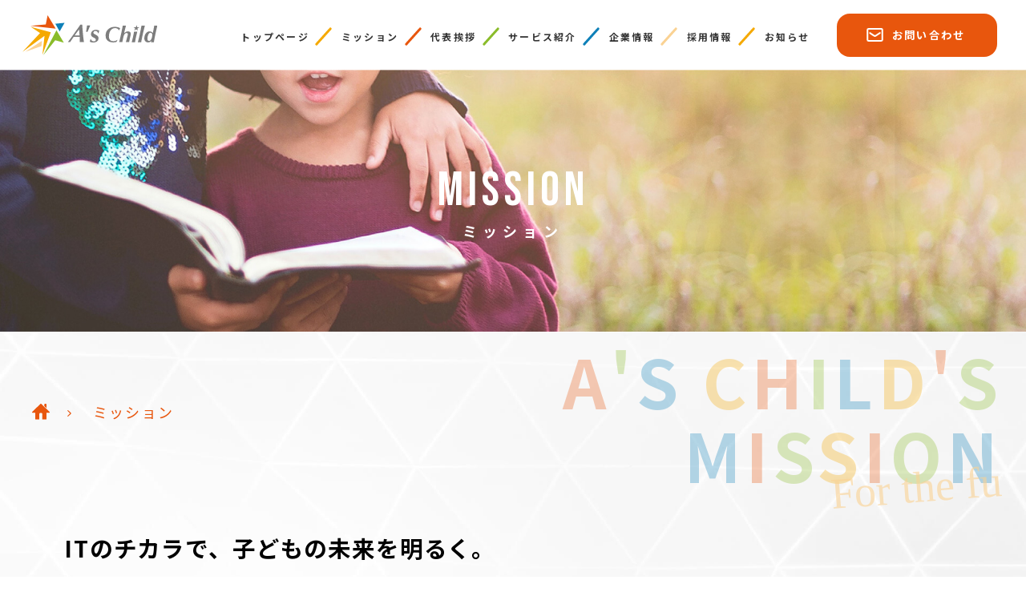

--- FILE ---
content_type: text/html; charset=UTF-8
request_url: https://www.as-child.com/mission/
body_size: 9161
content:
<!doctype html><html lang="ja"><head> <!-- Global site tag (gtag.js) - Google Ads: 10974137175 --> <!-- 2022/9/29 Google広告で使うために追記--> <script async src="https://www.googletagmanager.com/gtag/js?id=AW-10974137175"></script> <script>window.dataLayer = window.dataLayer || [];
		function gtag(){dataLayer.push(arguments);}
		gtag('js', new Date());
		gtag('config', 'AW-10974137175');</script> <!-- 2025/01/21 Googleタグマネージャーのために追加 --> <!-- Google Tag Manager --> <script>(function(w,d,s,l,i){w[l]=w[l]||[];w[l].push({'gtm.start':
	new Date().getTime(),event:'gtm.js'});var f=d.getElementsByTagName(s)[0],
	j=d.createElement(s),dl=l!='dataLayer'?'&l='+l:'';j.async=true;j.src=
	'https://www.googletagmanager.com/gtm.js?id='+i+dl;f.parentNode.insertBefore(j,f);
	})(window,document,'script','dataLayer','GTM-T6PVLZN4');</script> <!-- End Google Tag Manager --><meta charset="utf-8"><meta name="format-detection" content="telephone=no"><meta name="viewport" content="width=device-width,user-scalable=yes"><link media="all" href="https://www.as-child.com/wp-content/cache/autoptimize/css/autoptimize_945fa17032db99414be13f124fe823a1.css" rel="stylesheet"><title>ミッション | A's Child Inc.</title><meta property="og:title" content="ミッション | A's Child Inc.>"><meta name="description" content=""><meta property="og:description" content=""><meta property="og:type" content="website"><meta name="twitter:card" content="summary"><meta property="og:url" content="https://www.as-child.com/mission/"><meta property="og:image" content="https://www.as-child.com/wp-content/themes/as-child.com/assets/Icon/ogp.jpg"><meta name="twitter:image" content="https://www.as-child.com/wp-content/themes/as-child.com/assets/Icon/ogp.jpg"><link rel="canonical" href="https://www.as-child.com/mission/"><link rel="preconnect" href="https://fonts.gstatic.com"><link rel="preload" href="https://fonts.googleapis.com/css2?family=Bebas+Neue&family=Noto+Sans+JP:wght@400;500;700&display=swap" as="style"><link rel="stylesheet" href="https://fonts.googleapis.com/css2?family=Bebas+Neue&family=Noto+Sans+JP:wght@400;500;700&display=swap" media="print" onload="this.media='all'"><link rel="preconnect" href="https://use.typekit.net"><link rel="preload" href="https://use.typekit.net/rrj4asi.css" as="font"><meta name='robots' content='max-image-preview:large' /><link rel='dns-prefetch' href='//www.googletagmanager.com' /><link rel="alternate" title="oEmbed (JSON)" type="application/json+oembed" href="https://www.as-child.com/wp-json/oembed/1.0/embed?url=https%3A%2F%2Fwww.as-child.com%2Fmission%2F" /><link rel="alternate" title="oEmbed (XML)" type="text/xml+oembed" href="https://www.as-child.com/wp-json/oembed/1.0/embed?url=https%3A%2F%2Fwww.as-child.com%2Fmission%2F&#038;format=xml" /><style id='wp-img-auto-sizes-contain-inline-css' type='text/css'>img:is([sizes=auto i],[sizes^="auto," i]){contain-intrinsic-size:3000px 1500px}
/*# sourceURL=wp-img-auto-sizes-contain-inline-css */</style><style id='wp-block-library-inline-css' type='text/css'>:root{--wp-block-synced-color:#7a00df;--wp-block-synced-color--rgb:122,0,223;--wp-bound-block-color:var(--wp-block-synced-color);--wp-editor-canvas-background:#ddd;--wp-admin-theme-color:#007cba;--wp-admin-theme-color--rgb:0,124,186;--wp-admin-theme-color-darker-10:#006ba1;--wp-admin-theme-color-darker-10--rgb:0,107,160.5;--wp-admin-theme-color-darker-20:#005a87;--wp-admin-theme-color-darker-20--rgb:0,90,135;--wp-admin-border-width-focus:2px}@media (min-resolution:192dpi){:root{--wp-admin-border-width-focus:1.5px}}.wp-element-button{cursor:pointer}:root .has-very-light-gray-background-color{background-color:#eee}:root .has-very-dark-gray-background-color{background-color:#313131}:root .has-very-light-gray-color{color:#eee}:root .has-very-dark-gray-color{color:#313131}:root .has-vivid-green-cyan-to-vivid-cyan-blue-gradient-background{background:linear-gradient(135deg,#00d084,#0693e3)}:root .has-purple-crush-gradient-background{background:linear-gradient(135deg,#34e2e4,#4721fb 50%,#ab1dfe)}:root .has-hazy-dawn-gradient-background{background:linear-gradient(135deg,#faaca8,#dad0ec)}:root .has-subdued-olive-gradient-background{background:linear-gradient(135deg,#fafae1,#67a671)}:root .has-atomic-cream-gradient-background{background:linear-gradient(135deg,#fdd79a,#004a59)}:root .has-nightshade-gradient-background{background:linear-gradient(135deg,#330968,#31cdcf)}:root .has-midnight-gradient-background{background:linear-gradient(135deg,#020381,#2874fc)}:root{--wp--preset--font-size--normal:16px;--wp--preset--font-size--huge:42px}.has-regular-font-size{font-size:1em}.has-larger-font-size{font-size:2.625em}.has-normal-font-size{font-size:var(--wp--preset--font-size--normal)}.has-huge-font-size{font-size:var(--wp--preset--font-size--huge)}.has-text-align-center{text-align:center}.has-text-align-left{text-align:left}.has-text-align-right{text-align:right}.has-fit-text{white-space:nowrap!important}#end-resizable-editor-section{display:none}.aligncenter{clear:both}.items-justified-left{justify-content:flex-start}.items-justified-center{justify-content:center}.items-justified-right{justify-content:flex-end}.items-justified-space-between{justify-content:space-between}.screen-reader-text{border:0;clip-path:inset(50%);height:1px;margin:-1px;overflow:hidden;padding:0;position:absolute;width:1px;word-wrap:normal!important}.screen-reader-text:focus{background-color:#ddd;clip-path:none;color:#444;display:block;font-size:1em;height:auto;left:5px;line-height:normal;padding:15px 23px 14px;text-decoration:none;top:5px;width:auto;z-index:100000}html :where(.has-border-color){border-style:solid}html :where([style*=border-top-color]){border-top-style:solid}html :where([style*=border-right-color]){border-right-style:solid}html :where([style*=border-bottom-color]){border-bottom-style:solid}html :where([style*=border-left-color]){border-left-style:solid}html :where([style*=border-width]){border-style:solid}html :where([style*=border-top-width]){border-top-style:solid}html :where([style*=border-right-width]){border-right-style:solid}html :where([style*=border-bottom-width]){border-bottom-style:solid}html :where([style*=border-left-width]){border-left-style:solid}html :where(img[class*=wp-image-]){height:auto;max-width:100%}:where(figure){margin:0 0 1em}html :where(.is-position-sticky){--wp-admin--admin-bar--position-offset:var(--wp-admin--admin-bar--height,0px)}@media screen and (max-width:600px){html :where(.is-position-sticky){--wp-admin--admin-bar--position-offset:0px}}

/*# sourceURL=wp-block-library-inline-css */</style><style id='global-styles-inline-css' type='text/css'>:root{--wp--preset--aspect-ratio--square: 1;--wp--preset--aspect-ratio--4-3: 4/3;--wp--preset--aspect-ratio--3-4: 3/4;--wp--preset--aspect-ratio--3-2: 3/2;--wp--preset--aspect-ratio--2-3: 2/3;--wp--preset--aspect-ratio--16-9: 16/9;--wp--preset--aspect-ratio--9-16: 9/16;--wp--preset--color--black: #000000;--wp--preset--color--cyan-bluish-gray: #abb8c3;--wp--preset--color--white: #ffffff;--wp--preset--color--pale-pink: #f78da7;--wp--preset--color--vivid-red: #cf2e2e;--wp--preset--color--luminous-vivid-orange: #ff6900;--wp--preset--color--luminous-vivid-amber: #fcb900;--wp--preset--color--light-green-cyan: #7bdcb5;--wp--preset--color--vivid-green-cyan: #00d084;--wp--preset--color--pale-cyan-blue: #8ed1fc;--wp--preset--color--vivid-cyan-blue: #0693e3;--wp--preset--color--vivid-purple: #9b51e0;--wp--preset--gradient--vivid-cyan-blue-to-vivid-purple: linear-gradient(135deg,rgb(6,147,227) 0%,rgb(155,81,224) 100%);--wp--preset--gradient--light-green-cyan-to-vivid-green-cyan: linear-gradient(135deg,rgb(122,220,180) 0%,rgb(0,208,130) 100%);--wp--preset--gradient--luminous-vivid-amber-to-luminous-vivid-orange: linear-gradient(135deg,rgb(252,185,0) 0%,rgb(255,105,0) 100%);--wp--preset--gradient--luminous-vivid-orange-to-vivid-red: linear-gradient(135deg,rgb(255,105,0) 0%,rgb(207,46,46) 100%);--wp--preset--gradient--very-light-gray-to-cyan-bluish-gray: linear-gradient(135deg,rgb(238,238,238) 0%,rgb(169,184,195) 100%);--wp--preset--gradient--cool-to-warm-spectrum: linear-gradient(135deg,rgb(74,234,220) 0%,rgb(151,120,209) 20%,rgb(207,42,186) 40%,rgb(238,44,130) 60%,rgb(251,105,98) 80%,rgb(254,248,76) 100%);--wp--preset--gradient--blush-light-purple: linear-gradient(135deg,rgb(255,206,236) 0%,rgb(152,150,240) 100%);--wp--preset--gradient--blush-bordeaux: linear-gradient(135deg,rgb(254,205,165) 0%,rgb(254,45,45) 50%,rgb(107,0,62) 100%);--wp--preset--gradient--luminous-dusk: linear-gradient(135deg,rgb(255,203,112) 0%,rgb(199,81,192) 50%,rgb(65,88,208) 100%);--wp--preset--gradient--pale-ocean: linear-gradient(135deg,rgb(255,245,203) 0%,rgb(182,227,212) 50%,rgb(51,167,181) 100%);--wp--preset--gradient--electric-grass: linear-gradient(135deg,rgb(202,248,128) 0%,rgb(113,206,126) 100%);--wp--preset--gradient--midnight: linear-gradient(135deg,rgb(2,3,129) 0%,rgb(40,116,252) 100%);--wp--preset--font-size--small: 13px;--wp--preset--font-size--medium: 20px;--wp--preset--font-size--large: 36px;--wp--preset--font-size--x-large: 42px;--wp--preset--spacing--20: 0.44rem;--wp--preset--spacing--30: 0.67rem;--wp--preset--spacing--40: 1rem;--wp--preset--spacing--50: 1.5rem;--wp--preset--spacing--60: 2.25rem;--wp--preset--spacing--70: 3.38rem;--wp--preset--spacing--80: 5.06rem;--wp--preset--shadow--natural: 6px 6px 9px rgba(0, 0, 0, 0.2);--wp--preset--shadow--deep: 12px 12px 50px rgba(0, 0, 0, 0.4);--wp--preset--shadow--sharp: 6px 6px 0px rgba(0, 0, 0, 0.2);--wp--preset--shadow--outlined: 6px 6px 0px -3px rgb(255, 255, 255), 6px 6px rgb(0, 0, 0);--wp--preset--shadow--crisp: 6px 6px 0px rgb(0, 0, 0);}:where(.is-layout-flex){gap: 0.5em;}:where(.is-layout-grid){gap: 0.5em;}body .is-layout-flex{display: flex;}.is-layout-flex{flex-wrap: wrap;align-items: center;}.is-layout-flex > :is(*, div){margin: 0;}body .is-layout-grid{display: grid;}.is-layout-grid > :is(*, div){margin: 0;}:where(.wp-block-columns.is-layout-flex){gap: 2em;}:where(.wp-block-columns.is-layout-grid){gap: 2em;}:where(.wp-block-post-template.is-layout-flex){gap: 1.25em;}:where(.wp-block-post-template.is-layout-grid){gap: 1.25em;}.has-black-color{color: var(--wp--preset--color--black) !important;}.has-cyan-bluish-gray-color{color: var(--wp--preset--color--cyan-bluish-gray) !important;}.has-white-color{color: var(--wp--preset--color--white) !important;}.has-pale-pink-color{color: var(--wp--preset--color--pale-pink) !important;}.has-vivid-red-color{color: var(--wp--preset--color--vivid-red) !important;}.has-luminous-vivid-orange-color{color: var(--wp--preset--color--luminous-vivid-orange) !important;}.has-luminous-vivid-amber-color{color: var(--wp--preset--color--luminous-vivid-amber) !important;}.has-light-green-cyan-color{color: var(--wp--preset--color--light-green-cyan) !important;}.has-vivid-green-cyan-color{color: var(--wp--preset--color--vivid-green-cyan) !important;}.has-pale-cyan-blue-color{color: var(--wp--preset--color--pale-cyan-blue) !important;}.has-vivid-cyan-blue-color{color: var(--wp--preset--color--vivid-cyan-blue) !important;}.has-vivid-purple-color{color: var(--wp--preset--color--vivid-purple) !important;}.has-black-background-color{background-color: var(--wp--preset--color--black) !important;}.has-cyan-bluish-gray-background-color{background-color: var(--wp--preset--color--cyan-bluish-gray) !important;}.has-white-background-color{background-color: var(--wp--preset--color--white) !important;}.has-pale-pink-background-color{background-color: var(--wp--preset--color--pale-pink) !important;}.has-vivid-red-background-color{background-color: var(--wp--preset--color--vivid-red) !important;}.has-luminous-vivid-orange-background-color{background-color: var(--wp--preset--color--luminous-vivid-orange) !important;}.has-luminous-vivid-amber-background-color{background-color: var(--wp--preset--color--luminous-vivid-amber) !important;}.has-light-green-cyan-background-color{background-color: var(--wp--preset--color--light-green-cyan) !important;}.has-vivid-green-cyan-background-color{background-color: var(--wp--preset--color--vivid-green-cyan) !important;}.has-pale-cyan-blue-background-color{background-color: var(--wp--preset--color--pale-cyan-blue) !important;}.has-vivid-cyan-blue-background-color{background-color: var(--wp--preset--color--vivid-cyan-blue) !important;}.has-vivid-purple-background-color{background-color: var(--wp--preset--color--vivid-purple) !important;}.has-black-border-color{border-color: var(--wp--preset--color--black) !important;}.has-cyan-bluish-gray-border-color{border-color: var(--wp--preset--color--cyan-bluish-gray) !important;}.has-white-border-color{border-color: var(--wp--preset--color--white) !important;}.has-pale-pink-border-color{border-color: var(--wp--preset--color--pale-pink) !important;}.has-vivid-red-border-color{border-color: var(--wp--preset--color--vivid-red) !important;}.has-luminous-vivid-orange-border-color{border-color: var(--wp--preset--color--luminous-vivid-orange) !important;}.has-luminous-vivid-amber-border-color{border-color: var(--wp--preset--color--luminous-vivid-amber) !important;}.has-light-green-cyan-border-color{border-color: var(--wp--preset--color--light-green-cyan) !important;}.has-vivid-green-cyan-border-color{border-color: var(--wp--preset--color--vivid-green-cyan) !important;}.has-pale-cyan-blue-border-color{border-color: var(--wp--preset--color--pale-cyan-blue) !important;}.has-vivid-cyan-blue-border-color{border-color: var(--wp--preset--color--vivid-cyan-blue) !important;}.has-vivid-purple-border-color{border-color: var(--wp--preset--color--vivid-purple) !important;}.has-vivid-cyan-blue-to-vivid-purple-gradient-background{background: var(--wp--preset--gradient--vivid-cyan-blue-to-vivid-purple) !important;}.has-light-green-cyan-to-vivid-green-cyan-gradient-background{background: var(--wp--preset--gradient--light-green-cyan-to-vivid-green-cyan) !important;}.has-luminous-vivid-amber-to-luminous-vivid-orange-gradient-background{background: var(--wp--preset--gradient--luminous-vivid-amber-to-luminous-vivid-orange) !important;}.has-luminous-vivid-orange-to-vivid-red-gradient-background{background: var(--wp--preset--gradient--luminous-vivid-orange-to-vivid-red) !important;}.has-very-light-gray-to-cyan-bluish-gray-gradient-background{background: var(--wp--preset--gradient--very-light-gray-to-cyan-bluish-gray) !important;}.has-cool-to-warm-spectrum-gradient-background{background: var(--wp--preset--gradient--cool-to-warm-spectrum) !important;}.has-blush-light-purple-gradient-background{background: var(--wp--preset--gradient--blush-light-purple) !important;}.has-blush-bordeaux-gradient-background{background: var(--wp--preset--gradient--blush-bordeaux) !important;}.has-luminous-dusk-gradient-background{background: var(--wp--preset--gradient--luminous-dusk) !important;}.has-pale-ocean-gradient-background{background: var(--wp--preset--gradient--pale-ocean) !important;}.has-electric-grass-gradient-background{background: var(--wp--preset--gradient--electric-grass) !important;}.has-midnight-gradient-background{background: var(--wp--preset--gradient--midnight) !important;}.has-small-font-size{font-size: var(--wp--preset--font-size--small) !important;}.has-medium-font-size{font-size: var(--wp--preset--font-size--medium) !important;}.has-large-font-size{font-size: var(--wp--preset--font-size--large) !important;}.has-x-large-font-size{font-size: var(--wp--preset--font-size--x-large) !important;}
/*# sourceURL=global-styles-inline-css */</style><style id='classic-theme-styles-inline-css' type='text/css'>/*! This file is auto-generated */
.wp-block-button__link{color:#fff;background-color:#32373c;border-radius:9999px;box-shadow:none;text-decoration:none;padding:calc(.667em + 2px) calc(1.333em + 2px);font-size:1.125em}.wp-block-file__button{background:#32373c;color:#fff;text-decoration:none}
/*# sourceURL=/wp-includes/css/classic-themes.min.css */</style><!-- Site Kit によって追加された Google タグ（gtag.js）スニペット --> <!-- Google アナリティクス スニペット (Site Kit が追加) --> <script type="text/javascript" src="https://www.googletagmanager.com/gtag/js?id=GT-TQDCPBS" id="google_gtagjs-js" async></script> <script type="text/javascript" id="google_gtagjs-js-after">/* <![CDATA[ */
window.dataLayer = window.dataLayer || [];function gtag(){dataLayer.push(arguments);}
gtag("set","linker",{"domains":["www.as-child.com"]});
gtag("js", new Date());
gtag("set", "developer_id.dZTNiMT", true);
gtag("config", "GT-TQDCPBS");
 window._googlesitekit = window._googlesitekit || {}; window._googlesitekit.throttledEvents = []; window._googlesitekit.gtagEvent = (name, data) => { var key = JSON.stringify( { name, data } ); if ( !! window._googlesitekit.throttledEvents[ key ] ) { return; } window._googlesitekit.throttledEvents[ key ] = true; setTimeout( () => { delete window._googlesitekit.throttledEvents[ key ]; }, 5 ); gtag( "event", name, { ...data, event_source: "site-kit" } ); }; 
//# sourceURL=google_gtagjs-js-after
/* ]]> */</script> <link rel="https://api.w.org/" href="https://www.as-child.com/wp-json/" /><link rel="alternate" title="JSON" type="application/json" href="https://www.as-child.com/wp-json/wp/v2/pages/7" /><link rel="canonical" href="https://www.as-child.com/mission/" /><meta name="generator" content="Site Kit by Google 1.170.0" /><!-- Google Tag Manager --> <script>(function(w,d,s,l,i){w[l]=w[l]||[];w[l].push({'gtm.start':
new Date().getTime(),event:'gtm.js'});var f=d.getElementsByTagName(s)[0],
j=d.createElement(s),dl=l!='dataLayer'?'&l='+l:'';j.async=true;j.src=
'https://www.googletagmanager.com/gtm.js?id='+i+dl;f.parentNode.insertBefore(j,f);
})(window,document,'script','dataLayer','GTM-W39SWMQ');</script> <!-- End Google Tag Manager --><link rel="apple-touch-icon" sizes="180x180" href="/wp-content/uploads/fbrfg/apple-touch-icon.png"><link rel="icon" type="image/png" sizes="32x32" href="/wp-content/uploads/fbrfg/favicon-32x32.png"><link rel="icon" type="image/png" sizes="16x16" href="/wp-content/uploads/fbrfg/favicon-16x16.png"><link rel="manifest" href="/wp-content/uploads/fbrfg/site.webmanifest"><link rel="shortcut icon" href="/wp-content/uploads/fbrfg/favicon.ico"><meta name="msapplication-TileColor" content="#da532c"><meta name="msapplication-config" content="/wp-content/uploads/fbrfg/browserconfig.xml"><meta name="theme-color" content="#ffffff"><style type="text/css" id="wp-custom-css">/* 求人詳細のfont-weightが500になっていて見辛くなっているのを修正 */
.news__single-textBox p {
    font-weight: normal;
}</style> <script>(function(i,s,o,g,r,a,m){i['GoogleAnalyticsObject']=r;i[r]=i[r]||function(){
(i[r].q=i[r].q||[]).push(arguments)},i[r].l=1*new Date();a=s.createElement(o),
m=s.getElementsByTagName(o)[0];a.async=1;a.src=g;m.parentNode.insertBefore(a,m)
})(window,document,'script','//www.google-analytics.com/analytics.js','ga');
ga('create', 'UA-44813801-1', 'www.as-child.sakura.ne.jp/wp');
ga('send', 'pageview');</script> </head><body id="top" class=""> <!-- 2025/01/21 Googleタグマネージャーのために追加 --> <!-- Google Tag Manager (noscript) --> <noscript><iframe src="https://www.googletagmanager.com/ns.html?id=GTM-T6PVLZN4"
height="0" width="0" style="display:none;visibility:hidden"></iframe></noscript> <!-- End Google Tag Manager (noscript) --><div class="drawer drawer--right"><div id="wrapper" class=""><header id="header" class=""><div class="flex header__inner"><div class="header__left"><h1 class="header__logo"><a href="https://www.as-child.com/" ><img src="https://www.as-child.com/wp-content/themes/as-child.com/assets/Image/as-child-logo.svg" alt="エースチャイルド株式会社"></a></h1></div><div class="header__right"> <button type="button" class="drawer-toggle drawer-hamburger"><span class="sr-only"></span> <span class="drawer-hamburger-icon"></span></button><nav class="drawer-nav"><div class="drawer-menu"><div class="drawer__logo"><a href="https://www.as-child.com/"><img src="https://www.as-child.com/wp-content/themes/as-child.com/assets/Image/as-child-logo.svg" alt="as-child"></a></div><div class="global__navi-inner"><ul class="global__navi-list"><li class="global__navi-item global__navi-item-top"><a href="https://www.as-child.com/">トップページ</a></li><li class="global__navi-item global__navi-item-mission"><a href="https://www.as-child.com/mission/">ミッション</a></li><li class="global__navi-item global__navi-item-message"><a href="https://www.as-child.com/message/">代表挨拶</a></li><li class="global__navi-item global__navi-item-service"><a href="https://www.as-child.com/service/">サービス紹介</a></li><li class="global__navi-item global__navi-item-corp_info"><a href="https://www.as-child.com/corp_info/">企業情報</a></li><li class="global__navi-item global__navi-item-recruit"><a href="https://www.as-child.com/recruit/">採用情報</a></li><li class="global__navi-item global__navi-item-news"><a href="https://www.as-child.com/news-all/">お知らせ</a></li></ul><div class="global__navi-item-contact"><a href="https://www.as-child.com/contact/"><span class="mail-icon">お問い合わせ</span></a></div><div class="drawer__bottom"><div class="drawer__bottom-privacy" ><a href="https://www.as-child.com/privacy/">プライバシーポリシー</a></div><div class="drawer__bottom-copy">Copyright © A's Child Inc.</div></div></div></div></nav></div></div></header><div id="main__cts"><div class="page__wrap page__under page__wrap-mission"> <!------------------------------------------------------------CONCEPT------------------------------------------------------------------><div class="common__mainimage mission__mainimage"><div class="under__mv-bg mission__mv-bg"></div><div class="common__mv-ttlbox mission__mv-ttlbox"><p class="bottom-line-sp font__bebas font__uppercase under__mv-ttl-eng mission__mv-ttl-eng">mission</p><h2 class="font__noto-sans under__mv-ttl-jpn  mission__mv-ttl-jpn">ミッション</h2></div></div><div class="mission-bg"> <!------------------------------------------------------------PAGE NAVI------------------------------------------------------------------><div class="bread__navi"><div class="secInner"><ul class="flex bread__navi-list" data-animation="false" data-delay="0" data-effect="fadeUp"><li class="bread__navi-item bread__navi-item-icon"><span class="bread__navi-arrow"><a href="https://www.as-child.com/"><img src="https://www.as-child.com/wp-content/themes/as-child.com/assets/Image/icon-home.svg" alt="トップページへ"></a></span></li><li class="bread__navi-item">ミッション</li></ul></div></div><div class="font__century mission-catch" data-animation="false" data-delay="0" data-effect="fadeUp"><p class="mission-catch-txt"><span class="color_og">A</span><span class="color_gr">'</span><span class="color_bl">S</span> <span class="color_yl">C</span><span class="color_og">H</span><span class="color_gr">I</span><span class="color_bl">L</span><span class="color_yl">D</span><span class="color_og">'</span><span class="color_gr">S</span></p><p class="mission-catch-txt"><span class="color_bl">M</span><span class="color_og">I</span><span class="color_gr">S</span><span class="color_yl">S</span><span class="color_og">I</span><span class="color_gr">O</span><span class="color_bl">N</span></p></div> <!------------------------------------------------------------CONCEPT------------------------------------------------------------------><section id="mission__conpept"><div class="inner01"  data-animation="false" data-delay="0" data-effect="fadeUp"><div class="common__figure06 mission-figure06 js-rellax" data-rellax-speed="-1" data-rellax-zindex="2"><img src="https://www.as-child.com/wp-content/themes/as-child.com/assets/Image/figure06.svg" alt=""></div><div class="common__figure02 mission-figure02 js-rellax" data-rellax-speed="-1" data-rellax-zindex="-1"><img src="https://www.as-child.com/wp-content/themes/as-child.com/assets/Image/figure02.svg" alt=""></div><div class="bottom-line mission__conpept-head"><h2 class="mission__conpept-label">ITのチカラで、子どもの未来を明るく。</h2></div><div class="mission__conpept-body"><div class="for_sp common__figure03 mission__conpept-figure03 js-rellax" data-rellax-speed="-1" data-rellax-zindex="2"><img src="https://www.as-child.com/wp-content/themes/as-child.com/assets/Image/figure03.svg" alt=""></div><div class="for_sp common__figure05 mission__conpept-figure05 js-rellax" data-rellax-speed="-1" data-rellax-zindex="2"><img src="https://www.as-child.com/wp-content/themes/as-child.com/assets/Image/figure05.svg" alt=""></div><div class="for_sp common__figure04 mission__conpept-figure04 js-rellax" data-rellax-speed="-1" data-rellax-zindex="2"><img src="https://www.as-child.com/wp-content/themes/as-child.com/assets/Image/figure04.svg" alt=""></div><div class="mission__conpept-textBox"><p class="plane01 mission__conpept-plane">エースチャイルドは、子ども達を守るために、子ども達が安心して育つことができる社会を実現するために、ITのチカラで明るい未来を作る会社です。</p><p class="plane01 mission__conpept-plane">いまや小学生でスマホを持つ時代。子ども達は大人顔負けにIT機器を使いこなし、世界中の人間とつながり素晴らしい経験を得ることができます。<br>しかし一方、ネットいじめや顔の見えない相手からの犯罪など、子ども達をおびやかす存在はインターネット上に溢れています。そして実社会でも、子ども達を取り巻く脅威は無数に存在します。いじめ、虐待、DVや、孤独。暗いニュースを目にしない日はありません。これは日本社会全体の問題であり、誰かがアクションを起こす必要があります。</p><p class="plane01 mission__conpept-plane">私たちはエンジニア集団からスタートしたITベンチャーです。IT企業である私たちがこれらの問題に対してできることはそう多くはありません。<br>それはつまり、子ども達を取り巻く社会問題を解決するためのプロダクトを世の中に提供することです。私たちの提供するプロダクトが多くのユーザ、様々な領域で活用されることにより、日本社会を少しでもより良くできることが私たちの喜びであり、私たちの存在意義です。</p><p class="plane01 mission__conpept-plane">そのためには、私たちは時として前例のない領域へ迷わず飛び込み、時にはリスクを負って新しい挑戦に立ち向かいます。ITベンチャーだからこそ、子ども達のためにできることがあると信じて。</p><p class="plane01 mission__conpept-plane">エースチャイルドは、子ども達にとってよりよい社会を創るために、日々挑戦し続けます。</p></div></div></div></section></div></div> <!------------------------------------------------------------------CONTACT------------------------------------------------------------------><section id="common__contact"><div class="inner01"><div class="contact__head"><div class="common_ttlbox contact__ttlbox"><p class="font__century sec-ttl-eng contact__ttl-eng">CONTACT US</p><h2 class="sec-ttl-jpn ontact__ttl-jpn">お問い合わせ</h2></div><p class="contact__head-label">サービスの導入に関するご相談や<br class="for_sp">ご質問など、まずはお気軽にご相談ください。</p><div class="common__btn01 contact__btn"> <a href="https://www.as-child.com/contact/">お問い合わせフォームへ</a></div></div><ul class="contact__body contact__body-list"><li class="contact__body-item"><p class="bottom-line-sp contact__body-item-label">自治体・学校・NPO法人様へ</p><p class="contact__body-item-plane">弊社では、情報モラル・リテラシセミナー（有償）の開催にご協力させていただいております。お気軽に<a class="contact__body-item-link" href="https://www.as-child.com/contact/">情報モラル・リテラシセミナーのご相談にてお問い合わせ</a>ください。</p></li><li class="contact__body-item"><p class="bottom-line-sp contact__body-item-label">地域貢献・CSR活動へ注力、<br class="for_sp">またはお困りの企業様へ</p><p class="contact__body-item-plane">弊社で提供するFilii（フィリー）、およびFiliiに利用している技術や仕組みは、地域貢献・CSR活動へ注力する企業様で様々なかたちで利用可能です。お気軽に<a class="contact__body-item-link" href="https://www.as-child.com/contact/">協業／提携にてお問い合わせ</a>ください。</p></li><li class="contact__body-item"><p class="bottom-line-sp contact__body-item-label">「つながる相談」の導入を<br class="for_sp">ご検討されている方へ</p><p class="contact__body-item-plane">弊社で提供するSNS相談一元管理システム「<a class="contact__body-item-link" href="https://tsunasou.jp/" target="_blank">つながる相談</a>」の導入をご検討される場合はお気軽に<a class="contact__body-item-link" href="https://www.as-child.com/contact/">弊社お問い合わせ窓口</a>よりお問い合わせください。<br>（「つながる相談」にはオプションで「優先救済」機能をつけることも可能です。詳しくは<a class="contact__body-item-link" href="https://comuwa.or.jp/system/" target="_blank">一般社団法人コミュニケーションワーカー支援機構のサイト</a>をご覧ください。）</p></li></ul></div></section> <!------------------------------------------------------------------FOOTER------------------------------------------------------------------><footer id="footer"><div class="secInner"><div class="ft__logo"><a href="https://www.as-child.com/"><img src="https://www.as-child.com/wp-content/themes/as-child.com/assets/Image/as-child-logo.svg" alt="as child"></a></div><ul class="flex ft__sns-list"><li class="ft__sns-item ft__sns-item-fb"><a href="https://www.facebook.com/AsChild.Inc/" target="_blank"></a></li><li class="ft__sns-item ft__sns-item-x"><a href="https://twitter.com/AsChild_Japan?s=20" target="_blank"></a></li></ul><ul class="font__noto-sans flex ft__navi-list"><li class="ft__navi-item"><a href="https://www.as-child.com/">トップページ</a></li><li class="ft__navi-item"><a href="https://www.as-child.com/mission/">ミッション</a></li><li class="ft__navi-item"><a href="https://www.as-child.com/message/">代表挨拶</a></li><li class="ft__navi-item"><a href="https://www.as-child.com/service/">サービス紹介</a></li><li class="ft__navi-item"><a href="https://www.as-child.com/corp_info/">企業情報</a></li><li class="ft__navi-item"><a href="https://www.as-child.com/recruit/">採用情報</a></li><li class="ft__navi-item"><a href="https://www.as-child.com/news-all/">お知らせ</a></li><li class="ft__navi-item"><a href="https://www.as-child.com/contact/">お問い合わせ</a></li><li class="ft__navi-item"><a href="https://www.as-child.com/privacy/">プライバシーポリシー</a></li><li class="ft__navi-item"><a href="https://www.as-child.com/insurance-solicitation-policy/">保険勧誘方針</a></li></ul></div> <small class="copyright">Copyright &copy; A's Child Inc. All Rights Reserved.</small></footer></div><!--　=============================== main__cts end ===============================　--></div><!--　=============================== wrapper end ===============================　--></div><!--　=============================== drawer end ===============================　--> <script src="//ajax.googleapis.com/ajax/libs/jquery/3.3.1/jquery.min.js"></script> <script src="https://www.as-child.com/wp-content/themes/as-child.com/assets/JS/rellax.min.js"></script> <script src="https://www.as-child.com/wp-content/themes/as-child.com/assets/slick/slick.js"></script> <script src="https://www.as-child.com/wp-content/themes/as-child.com/assets/JS/inview.js"></script> <script src="https://cdnjs.cloudflare.com/ajax/libs/iScroll/5.2.0/iscroll.min.js"></script> <script type="text/javascript" src="https://www.as-child.com/wp-content/themes/as-child.com/assets/JS/inview.js"></script> <script src="https://www.as-child.com/wp-content/themes/as-child.com/assets/JS/matchHeight.js"></script> <script src="https://www.as-child.com/wp-content/themes/as-child.com/assets/drawer/drawer.js"></script> <script src="https://www.as-child.com/wp-content/themes/as-child.com/assets/JS/common.js"></script> <script type="speculationrules">{"prefetch":[{"source":"document","where":{"and":[{"href_matches":"/*"},{"not":{"href_matches":["/wp-*.php","/wp-admin/*","/wp-content/uploads/*","/wp-content/*","/wp-content/plugins/*","/wp-content/themes/as-child.com/*","/*\\?(.+)"]}},{"not":{"selector_matches":"a[rel~=\"nofollow\"]"}},{"not":{"selector_matches":".no-prefetch, .no-prefetch a"}}]},"eagerness":"conservative"}]}</script> <script type="text/javascript" src="https://www.as-child.com/wp-includes/js/dist/hooks.min.js" id="wp-hooks-js"></script> <script type="text/javascript" src="https://www.as-child.com/wp-includes/js/dist/i18n.min.js" id="wp-i18n-js"></script> <script type="text/javascript" id="wp-i18n-js-after">/* <![CDATA[ */
wp.i18n.setLocaleData( { 'text direction\u0004ltr': [ 'ltr' ] } );
//# sourceURL=wp-i18n-js-after
/* ]]> */</script> <script type="text/javascript" src="https://www.as-child.com/wp-content/plugins/contact-form-7/includes/swv/js/index.js" id="swv-js"></script> <script type="text/javascript" id="contact-form-7-js-extra">/* <![CDATA[ */
var wpcf7 = {"api":{"root":"https://www.as-child.com/wp-json/","namespace":"contact-form-7/v1"}};
//# sourceURL=contact-form-7-js-extra
/* ]]> */</script> <script type="text/javascript" id="contact-form-7-js-translations">/* <![CDATA[ */
( function( domain, translations ) {
	var localeData = translations.locale_data[ domain ] || translations.locale_data.messages;
	localeData[""].domain = domain;
	wp.i18n.setLocaleData( localeData, domain );
} )( "contact-form-7", {"translation-revision-date":"2024-07-17 08:16:16+0000","generator":"GlotPress\/4.0.1","domain":"messages","locale_data":{"messages":{"":{"domain":"messages","plural-forms":"nplurals=1; plural=0;","lang":"ja_JP"},"This contact form is placed in the wrong place.":["\u3053\u306e\u30b3\u30f3\u30bf\u30af\u30c8\u30d5\u30a9\u30fc\u30e0\u306f\u9593\u9055\u3063\u305f\u4f4d\u7f6e\u306b\u7f6e\u304b\u308c\u3066\u3044\u307e\u3059\u3002"],"Error:":["\u30a8\u30e9\u30fc:"]}},"comment":{"reference":"includes\/js\/index.js"}} );
//# sourceURL=contact-form-7-js-translations
/* ]]> */</script> <script type="text/javascript" src="https://www.as-child.com/wp-content/plugins/contact-form-7/includes/js/index.js" id="contact-form-7-js"></script> <script type="text/javascript" src="https://www.as-child.com/wp-content/plugins/google-site-kit/dist/assets/js/googlesitekit-events-provider-contact-form-7-40476021fb6e59177033.js" id="googlesitekit-events-provider-contact-form-7-js" defer></script> </body></html>

--- FILE ---
content_type: text/css
request_url: https://www.as-child.com/wp-content/cache/autoptimize/css/autoptimize_945fa17032db99414be13f124fe823a1.css
body_size: 21630
content:
/*!
 * jquery-drawer v3.1.0
 * Flexible drawer menu using jQuery, iScroll and CSS.
 * http://git.blivesta.com/drawer
 * License : MIT
 * Author : blivesta <design@blivesta.com> (http://blivesta.com/)
 */
/*!------------------------------------*\
    Base
\*!------------------------------------*/
.drawer-nav{position:fixed;z-index:101;top:0;overflow:hidden;width:17.25rem;height:100%;color:#fff;background:#fff}.drawer-brand{font-size:1.5rem;font-weight:700;line-height:3.75rem;display:block;padding-right:.75rem;padding-left:.75rem;text-decoration:none;color:#222}.drawer-menu-item{font-size:1rem;display:block;padding:.75rem;text-decoration:none;color:#222}.drawer-menu-item:hover{text-decoration:underline;color:#555;background-color:transparent}
/*! overlay */
.drawer-overlay{position:fixed;z-index:100;top:0;left:0;display:none;width:100%;height:100%;background-color:rgba(0,0,0,.2)}.drawer-open .drawer-overlay{display:none}
/*!------------------------------------*\
    Top
\*!------------------------------------*/
.drawer--top .drawer-nav{right:-100%;width:100%;height:auto;max-height:100%;-webkit-transition:right .6s cubic-bezier(.19,1.000,.22,1.000);transition:right .6s cubic-bezier(.19,1.000,.22,1.000)}.drawer--top.drawer-open .drawer-nav{right:0}.drawer--top .drawer-hamburger,.drawer--top.drawer-open .drawer-hamburger{right:0}
/*!------------------------------------*\
    Left
*!------------------------------------*/
.drawer--left .drawer-nav{left:-16.25rem;-webkit-transition:left .6s cubic-bezier(.19,1.000,.22,1.000);transition:left .6s cubic-bezier(.19,1.000,.22,1.000)}.drawer--left.drawer-open .drawer-nav,.drawer--left .drawer-hamburger,.drawer--left.drawer-open .drawer-navbar .drawer-hamburger{left:0}.drawer--left.drawer-open .drawer-hamburger{left:16.25rem}
/*!------------------------------------*\
    Right
*!------------------------------------*/
.drawer--right .drawer-nav{-webkit-transition:right .6s cubic-bezier(.19,1.000,.22,1.000);transition:right .6s cubic-bezier(.19,1.000,.22,1.000)}.drawer--right.drawer-open .drawer-nav,.drawer--right .drawer-hamburger,.drawer--right.drawer-open .drawer-navbar .drawer-hamburger{right:0}.drawer--right.drawer-open .drawer-hamburger{right:16.25rem}
/*!------------------------------------*\
    Hamburger
\*!------------------------------------*/
.drawer-hamburger{position:absolute;z-index:104;top:12px;display:block;box-sizing:content-box;width:1.8rem;padding:0;padding-top:15px;padding-right:1.2rem;padding-bottom:30px;padding-left:.75rem;-webkit-transition:all .6s cubic-bezier(.19,1.000,.22,1.000);transition:all .6s cubic-bezier(.19,1.000,.22,1.000);-webkit-transform:translate3d(0,0,0);transform:translate3d(0,0,0);border:0;outline:0;background-color:transparent}.drawer-hamburger:hover{cursor:pointer;}.drawer-hamburger-icon{position:relative;display:block;margin-top:10px}.drawer-hamburger-icon,.drawer-hamburger-icon:before,.drawer-hamburger-icon:after{width:100%;height:2px;-webkit-transition:all .6s cubic-bezier(.19,1.000,.22,1.000);transition:all .6s cubic-bezier(.19,1.000,.22,1.000);background-color:#fff}.drawer-hamburger-icon:before,.drawer-hamburger-icon:after{position:absolute;top:-10px;left:0;content:' '}.drawer-hamburger-icon:after{top:10px}.drawer-open .drawer-hamburger-icon{background-color:transparent}.drawer-open .drawer-hamburger-icon:before,.drawer-open .drawer-hamburger-icon:after{top:0;background-colod:#fff}.drawer-open .drawer-hamburger-icon:before{-webkit-transform:rotate(45deg);-ms-transform:rotate(45deg);transform:rotate(45deg)}.drawer-open .drawer-hamburger-icon:after{-webkit-transform:rotate(-45deg);-ms-transform:rotate(-45deg);transform:rotate(-45deg)}
/*!------------------------------------*\
    accessibility
\*!------------------------------------*/
/*!
 * Only display content to screen readers
 * See: http://a11yproject.com/posts/how-to-hide-content
 */
.sr-only{position:absolute;overflow:hidden;clip:rect(0,0,0,0);width:1px;height:1px;margin:-1px;padding:0;border:0}
/*!
 * Use in conjunction with .sr-only to only display content when it's focused.
 * Useful for "Skip to main content" links; see http://www.w3.org/TR/2013/NOTE-WCAG20-TECHS-20130905/G1
 * Credit: HTML5 Boilerplate
 */
.sr-only-focusable:active,.sr-only-focusable:focus{position:static;overflow:visible;clip:auto;width:auto;height:auto;margin:0}
/*!------------------------------------*\
    Sidebar
\*!------------------------------------*/
.drawer--sidebar{background-color:#fff}.drawer--sidebar .drawer-contents{background-color:#fff}@media (min-width:64em){.drawer--sidebar .drawer-hamburger{display:none;visibility:hidden}.drawer--sidebar .drawer-nav{display:block;-webkit-transform:none;-ms-transform:none;transform:none;position:fixed;width:12.5rem;height:100%}
/*! Left */
.drawer--sidebar.drawer--left .drawer-nav{left:0;border-right:1px solid #ddd}.drawer--sidebar.drawer--left .drawer-contents{margin-left:12.5rem}
/*! Right */
.drawer--sidebar.drawer--right .drawer-nav{right:0;border-left:1px solid #ddd}.drawer--sidebar.drawer--right .drawer-contents{margin-right:12.5rem}
/*! container */
.drawer--sidebar .drawer-container{max-width:48rem}}@media (min-width:75em){.drawer--sidebar .drawer-nav{width:16.25rem}.drawer--sidebar.drawer--left .drawer-contents{margin-left:16.25rem}.drawer--sidebar.drawer--right .drawer-contents{margin-right:16.25rem}
/*! container */
.drawer--sidebar .drawer-container{max-width:60rem}}
/*!------------------------------------*\
    Navbar
\*!------------------------------------*/
.drawer--navbarTopGutter{padding-top:3.75rem}.drawer-navbar .drawer-navbar-header{border-bottom:1px solid #ddd;background-color:#fff}.drawer-navbar{z-index:102;top:0;width:100%}
/*! .drawer-navbar modifier */
.drawer-navbar--fixed{position:fixed}.drawer-navbar-header{position:relative;z-index:102;box-sizing:border-box;width:100%;height:3.75rem;padding:0 .75rem;text-align:center}.drawer-navbar .drawer-brand{line-height:3.75rem;display:inline-block;padding-top:0;padding-bottom:0;text-decoration:none}.drawer-navbar .drawer-brand:hover{background-color:transparent}.drawer-navbar .drawer-nav{padding-top:3.75rem}.drawer-navbar .drawer-menu{padding-bottom:7.5rem}@media (min-width:64em){.drawer-navbar{height:3.75rem;background-color:#fff}.drawer-navbar .drawer-navbar-header{position:relative;display:block;float:left;width:auto;padding:0;border:0}.drawer-navbar .drawer-menu--right{float:right}.drawer-navbar .drawer-menu li{float:left}.drawer-navbar .drawer-menu-item{line-height:3.75rem;padding-top:0;padding-bottom:0}.drawer-navbar .drawer-hamburger{display:none}.drawer-navbar .drawer-nav{position:relative;left:0;overflow:visible;width:auto;height:3.75rem;padding-top:0;-webkit-transform:translate3d(0,0,0);transform:translate3d(0,0,0)}.drawer-navbar .drawer-menu{padding:0}
/*! dropdown */
.drawer-navbar .drawer-dropdown-menu{position:absolute;width:16.25rem}.drawer-navbar .drawer-dropdown-menu-item{padding-left:.75rem}}
/*!------------------------------------*\
    Dropdown
\*!------------------------------------*/
.drawer-dropdown-menu{display:none;box-sizing:border-box;width:100%;margin:0;padding:0;background-color:#fff}.drawer-dropdown-menu>li{width:100%;list-style:none}.drawer-dropdown-menu-item{line-height:3.75rem;display:block;padding:0;padding-right:.75rem;padding-left:1.5rem;text-decoration:none;color:#222}
/*! open */
.drawer-dropdown.open>.drawer-dropdown-menu{display:block}
/*! drawer-caret */
.drawer-dropdown .drawer-caret{display:inline-block;width:0;height:0;margin-left:4px;-webkit-transition:opacity .2s ease,-webkit-transform .2s ease;transition:opacity .2s ease,-webkit-transform .2s ease;transition:transform .2s ease,opacity .2s ease;transition:transform .2s ease,opacity .2s ease,-webkit-transform .2s ease;-webkit-transform:rotate(0deg);-ms-transform:rotate(0deg);transform:rotate(0deg);vertical-align:middle;border-top:4px solid;border-right:4px solid transparent;border-left:4px solid transparent}
/*! open */
.drawer-dropdown.open .drawer-caret{-webkit-transform:rotate(180deg);-ms-transform:rotate(180deg);transform:rotate(180deg)}
/*!------------------------------------*\
    Container
\*!------------------------------------*/
.drawer-container{margin-right:auto;margin-left:auto}@media (min-width:64em){.drawer-container{max-width:60rem}}@media (min-width:75em){.drawer-container{max-width:70rem}}
.slick-slider{position:relative;display:block;box-sizing:border-box;-webkit-touch-callout:none;-webkit-user-select:none;-khtml-user-select:none;-moz-user-select:none;-ms-user-select:none;user-select:none;-ms-touch-action:pan-y;touch-action:pan-y;-webkit-tap-highlight-color:transparent}.slick-list{position:relative;overflow:hidden;display:block;margin:0;padding:0}.slick-list:focus{outline:none}.slick-list.dragging{cursor:pointer;cursor:hand}.slick-slider .slick-track,.slick-slider .slick-list{-webkit-transform:translate3d(0,0,0);-moz-transform:translate3d(0,0,0);-ms-transform:translate3d(0,0,0);-o-transform:translate3d(0,0,0);transform:translate3d(0,0,0)}.slick-track{position:relative;left:0;top:0;display:block;margin-left:auto;margin-right:auto}.slick-track:before,.slick-track:after{content:"";display:table}.slick-track:after{clear:both}.slick-loading .slick-track{visibility:hidden}.slick-slide{float:left;height:100%;min-height:1px;display:none}[dir=rtl] .slick-slide{float:right}.slick-slide img{display:block}.slick-slide.slick-loading img{display:none}.slick-slide.dragging img{pointer-events:none}.slick-initialized .slick-slide{display:block}.slick-loading .slick-slide{visibility:hidden}.slick-vertical .slick-slide{display:block;height:auto;border:1px solid transparent}.slick-arrow.slick-hidden{display:none}
@charset "UTF-8";.slick-loading .slick-list{background:#fff url(//www.as-child.com/wp-content/themes/as-child.com/assets/slick/ajax-loader.gif) center center no-repeat}@font-face{font-family:"slick";src:url(//www.as-child.com/wp-content/themes/as-child.com/assets/slick/fonts/slick.eot);src:url(//www.as-child.com/wp-content/themes/as-child.com/assets/slick/fonts/slick.eot?#iefix) format("embedded-opentype"),url(//www.as-child.com/wp-content/themes/as-child.com/assets/slick/fonts/slick.woff) format("woff"),url(//www.as-child.com/wp-content/themes/as-child.com/assets/slick/fonts/slick.ttf) format("truetype"),url(//www.as-child.com/wp-content/themes/as-child.com/assets/slick/fonts/slick.svg#slick) format("svg");font-weight:400;font-style:normal}.slick-prev,.slick-next{position:absolute;display:block;height:20px;width:20px;line-height:0;font-size:0px;cursor:pointer;background:0 0;color:transparent;top:50%;-webkit-transform:translate(0,-50%);-ms-transform:translate(0,-50%);transform:translate(0,-50%);padding:0;border:none;outline:none}.slick-prev:hover,.slick-prev:focus,.slick-next:hover,.slick-next:focus{outline:none;background:0 0;color:transparent}.slick-prev:hover:before,.slick-prev:focus:before,.slick-next:hover:before,.slick-next:focus:before{opacity:1}.slick-prev.slick-disabled:before,.slick-next.slick-disabled:before{opacity:.25}.slick-prev:before,.slick-next:before{font-family:"slick";font-size:20px;line-height:1;color:#fff;opacity:.75;-webkit-font-smoothing:antialiased;-moz-osx-font-smoothing:grayscale}.slick-prev{left:-25px}[dir=rtl] .slick-prev{left:auto;right:-25px}.slick-prev:before{content:"←"}[dir=rtl] .slick-prev:before{content:"→"}.slick-next{right:-25px}[dir=rtl] .slick-next{left:-25px;right:auto}.slick-next:before{content:"→"}[dir=rtl] .slick-next:before{content:"←"}.slick-dotted.slick-slider{margin-bottom:30px}.slick-dots{position:absolute;bottom:-25px;list-style:none;display:block;text-align:center;padding:0;margin:0;width:100%}.slick-dots li{position:relative;display:inline-block;height:20px;width:20px;margin:0 5px;padding:0;cursor:pointer}.slick-dots li button{border:0;background:0 0;display:block;height:20px;width:20px;outline:none;line-height:0;font-size:0px;color:transparent;padding:5px;cursor:pointer}.slick-dots li button:hover,.slick-dots li button:focus{outline:none}.slick-dots li button:hover:before,.slick-dots li button:focus:before{opacity:1}.slick-dots li button:before{position:absolute;top:0;left:0;content:"•";width:20px;height:20px;font-family:"slick";font-size:6px;line-height:20px;text-align:center;color:#000;opacity:.25;-webkit-font-smoothing:antialiased;-moz-osx-font-smoothing:grayscale}.slick-dots li.slick-active button:before{color:#000;opacity:.75}
@charset "utf-8";html,body,div,span,object,iframe,h1,h2,h3,h4,h5,h6,p,blockquote,pre,abbr,address,cite,code,del,dfn,em,img,ins,kbd,q,samp,small,strong,sub,sup,var,b,i,dl,dt,dd,ol,ul,li,fieldset,form,label,legend,caption,article,aside,dialog,figure,footer,header,hgroup,menu,nav,section,time,mark,audio,video{margin:0;padding:0;border:0;outline:0;vertical-align:baseline;background:0 0}h1,h2,h3,h4,h5,h6{font-size:100%}body{line-height:1}article,aside,dialog,figure,footer,header,hgroup,nav,section{display:block}nav ul{list-style:none}blockquote,q{quotes:none}blockquote:before,blockquote:after,q:before,q:after{content:'';content:none}a{margin:0;padding:0;border:0;font-size:100%;vertical-align:baseline;background:0 0}ins{background-color:#ff9;color:#000;text-decoration:none}img{vertical-align:top}mark{background-color:#ff9;color:#000;font-style:italic;font-weight:700}del{text-decoration:line-through}abbr[title],dfn[title]{border-bottom:1px dotted #000;cursor:help}table{border-collapse:collapse;border-spacing:0}hr{display:block;height:1px;border:0;border-top:1px solid #ccc;margin:1em 0;padding:0}input,select{vertical-align:middle}ul li,ol li{list-style-type:none}
@keyframes fade-up{0%{transform:translateY(60px);opacity:0}100%{transform:translateY(0);opacity:1}}@keyframes fade-in{0%{opacity:0}100%{opacity:1}}@keyframes fade-left{0%{opacity:0;transform:translateX(60px)}100%{opacity:1;transform:translateX(0)}}@keyframes width-extend{0%{width:0}100%{width:100%}}@keyframes width-shrink{0%{width:100%}100%{width:0}}@keyframes mask-right{0%{transform:translateX(-101%);width:100%}50%{transform:translateX(0);width:100%}100%{transform:translateX(0);width:0}}@keyframes mask-right2{0%{transform:translateX(-101%);width:100%}48%{transform:translateX(0);width:100%}52%{transform:translateX(0);width:100%}100%{transform:translateX(0);width:0}}@keyframes mask-down{0%{transform:translateY(-101%);height:100%}50%{transform:translateY(0);height:100%}100%{transform:translateY(0);height:0}}@keyframes line-vertical{0%{height:0;opacity:1;transform:translateY(0)}30%{height:74px;opacity:1;transform:translateY(0)}35%{height:74px;opacity:1;transform:translateY(0)}55%{height:74px;opacity:1;transform:translateY(100%)}56%{height:74px;opacity:0;transform:translateY(100%)}100%{height:74px;opacity:0;transform:translateY(0)}}*[data-animation],*[data-animation]:before,*[data-animation]:after{transition:opacity .8s,transform .8s;transition-timing-function:ease-in-out}*[data-delay="0"],*[data-delay="0"]:before,*[data-delay="0"]:after{transition-delay:0s}*[data-delay="100"],*[data-delay="100"]:before,*[data-delay="100"]:after{transition-delay:.1s}*[data-delay="200"],*[data-delay="200"]:before,*[data-delay="200"]:after{transition-delay:.2s}*[data-delay="300"],*[data-delay="300"]:before,*[data-delay="300"]:after{transition-delay:.3s}*[data-delay="400"],*[data-delay="400"]:before,*[data-delay="400"]:after{transition-delay:.4s}*[data-delay="500"],*[data-delay="500"]:before,*[data-delay="500"]:after{transition-delay:.5s}*[data-delay="600"],*[data-delay="600"]:before,*[data-delay="600"]:after{transition-delay:.6s}*[data-delay="700"],*[data-delay="700"]:before,*[data-delay="700"]:after{transition-delay:.7s}*[data-delay="800"],*[data-delay="800"]:before,*[data-delay="800"]:after{transition-delay:.8s}*[data-delay="900"],*[data-delay="900"]:before,*[data-delay="900"]:after{transition-delay:.9s}*[data-delay="1000"],*[data-delay="1000"]:before,*[data-delay="1000"]:after{transition-delay:1s}*[data-delay="1100"],*[data-delay="1100"]:before,*[data-delay="1100"]:after{transition-delay:1.1s}*[data-delay="1200"],*[data-delay="1200"]:before,*[data-delay="1200"]:after{transition-delay:1.2s}*[data-delay="1300"],*[data-delay="1300"]:before,*[data-delay="1300"]:after{transition-delay:1.3s}*[data-delay="1400"],*[data-delay="1400"]:before,*[data-delay="1400"]:after{transition-delay:1.4s}*[data-delay="1500"],*[data-delay="1500"]:before,*[data-delay="1500"]:after{transition-delay:1.5s}*[data-delay="1600"],*[data-delay="1600"]:before,*[data-delay="1600"]:after{transition-delay:1.6s}*[data-delay="1700"],*[data-delay="1700"]:before,*[data-delay="1700"]:after{transition-delay:1.7s}*[data-delay="1800"],*[data-delay="1800"]:before,*[data-delay="1800"]:after{transition-delay:1.8s}*[data-delay="1900"],*[data-delay="1900"]:before,*[data-delay="1900"]:after{transition-delay:1.9s}*[data-delay="2000"],*[data-delay="2000"]:before,*[data-delay="2000"]:after{transition-delay:2s}*[data-delay="2100"],*[data-delay="2100"]:before,*[data-delay="2100"]:after{transition-delay:2.1s}*[data-delay="2200"],*[data-delay="2200"]:before,*[data-delay="2200"]:after{transition-delay:2.2s}*[data-delay="2300"],*[data-delay="2300"]:before,*[data-delay="2300"]:after{transition-delay:2.3s}*[data-delay="2400"],*[data-delay="2400"]:before,*[data-delay="2400"]:after{transition-delay:2.4s}*[data-delay="2500"],*[data-delay="2500"]:before,*[data-delay="2500"]:after{transition-delay:2.5s}*[data-delay="2600"],*[data-delay="2600"]:before,*[data-delay="2600"]:after{transition-delay:2.6s}*[data-delay="2700"],*[data-delay="2700"]:before,*[data-delay="2700"]:after{transition-delay:2.7s}*[data-delay="2800"],*[data-delay="2800"]:before,*[data-delay="2800"]:after{transition-delay:2.8s}*[data-delay="2900"],*[data-delay="2900"]:before,*[data-delay="2900"]:after{transition-delay:2.9s}*[data-delay="3000"],*[data-delay="3000"]:before,*[data-delay="3000"]:after{transition-delay:3s}*[data-effect=overlayUp],*[data-effect=overlayDown],*[data-effect=overlayLeft],*[data-effect=overlayRight]{position:relative}*[data-effect=maskImage],*[data-effect=maskImage-ver]{position:relative;overflow:hidden}*[data-effect=overlayUp]:before,*[data-effect=overlayDown]:before,*[data-effect=overlayLeft]:before,*[data-effect=overlayRight]:before{position:absolute;content:"";width:100%;height:110%;z-index:50;background:#fff}*[data-effect=overlayUp]:before{left:0;top:-5%}*[data-effect=overlayDown]:before{left:0;bottom:-5%}*[data-effect=overlayLeft]:before{left:0;top:-5%}*[data-effect=overlayRight]:before{right:0;top:-5%}*[data-effect=fadeUp],*[data-effect=fadeDown],*[data-effect=fadeLeft],*[data-effect=fadeRight],*[data-effect=fadeIn]{opacity:0}*[data-effect=fadeUp]{transform:translateY(60px)}*[data-effect=fadeDown]{transform:translateY(-60px)}*[data-effect=fadeLeft]{transform:translateX(60px)}*[data-effect=fadeRight]{transform:translateX(-60px)}*[data-effect=maskImage]{overflow:hidden}*[data-effect=maskImage] img{opacity:0}*[data-effect=maskImage]:before{position:absolute;content:"";width:100%;height:100%;z-index:50;background:#000;right:0;top:0;transform:translateX(-101%)}*[data-effect=maskImage-ver]:before{position:absolute;content:"";width:100%;height:100%;z-index:50;background:#000;right:0;bottom:0;transform:translateY(-101%)}*[data-animation=true][data-effect=maskImage] img{animation:fade-in 0s ease 1 .5s both}*[data-animation=true][data-effect=maskImage]:before{animation:mask-right 1s ease 1 both}*[data-animation=true][data-effect=maskImage-ver]:before{animation:mask-down 1s ease 1 both}*[data-animation=true][data-effect=overlayUp]:before,*[data-animation=true][data-effect=overlayDown]:before{height:0}*[data-animation=true][data-effect=overlayLeft]:before,*[data-animation=true][data-effect=overlayRight]:before{width:0}*[data-animation=true][data-effect=fadeUp],*[data-animation=true][data-effect=fadeDown],*[data-animation=true][data-effect=fadeLeft],*[data-animation=true][data-effect=fadeRight],*[data-animation=true][data-effect=fadeIn]{opacity:1}*[data-animation=true][data-effect=fadeUp],*[data-animation=true][data-effect=fadeDown]{transform:translateY(0)}*[data-animation=true][data-effect=fadeLeft],*[data-animation=true][data-effect=fadeRight]{transform:translateX(0)}
@charset "utf-8";html{font-size:62.5%;height:100%}body{width:100%;font-family:'Noto Sans JP',"游ゴシック","YuGothic","游ゴシック体","メイリオ","Meiryo","Arial","ＭＳ Ｐゴシック","MS PGothic",sans-serif;font-size:1.8rem;letter-spacing:.125em;color:#000;line-height:1.4;background-color:#fff}table{width:100%}img{max-width:100%}a{text-decoration:none;color:#333;display:inline-block;transition:.7s}@font-face{src:url("")}.font__century{font-family:'century-gothic','Noto Sans JP',"游ゴシック","YuGothic","游ゴシック体","メイリオ","Meiryo","Arial","ＭＳ Ｐゴシック","MS PGothic",sans-serif;font-weight:700;font-style:normal}.font__bebas{font-family:'Bebas Neue','Noto Sans JP',"游ゴシック","YuGothic","游ゴシック体","メイリオ","Meiryo","Arial","ＭＳ Ｐゴシック","MS PGothic",sans-serif;font-weight:400;font-style:normal}.font__noto-sans{font-family:'Noto Sans JP',sans-serif;font-weight:400;font-style:normal}.font__Playfair{font-family:'Playfair Display',serif;font-weight:400;font-style:normal}.font__capitalize{text-transform:capitalize}.font__uppercase{text-transform:uppercase}.font__lowercase{text-transform:lowercase}.font__super{vertical-align:super;font-size:.5em;margin-right:.3em}.cf:after{content:"";clear:both;display:block;height:0}.bold{font-weight:700}.flex{display:flex}.nolink{pointer-events:none!important}.ggmap,.youtube{position:relative;padding-bottom:56.25%;height:0;overflow:hidden}.ggmap iframe,.ggmap #ggmap object,.ggmap #ggmap embed,.youtube iframe,.youtube #ggmap object,.youtube #ggmap embed{position:absolute;top:0;left:0;width:100%;height:100%}@media screen and (min-width :684px){.for_sp{display:none !important}}@media screen and (min-width :1025px){.for_tb{display:none !important}}@media screen and (max-width :1024.9999px){.for_pc{display:none !important}}.js-ofi{position:relative}.js-ofi img{width:100%;height:100%;object-fit:cover;position:absolute;left:0;top:0}.bread__navi{padding:6.92% 0 5.7%;color:#e8560d}.bread__navi-list{align-content:center;flex-wrap:wrap}.bread__navi-item{font-size:1.8rem}.bread__navi-item{padding:0 1.5em;margin-bottom:.5em}.bread__navi-arrow{position:relative}.bread__navi-arrow:after{content:"";display:block;width:5px;height:8px;position:absolute;top:50%;right:-1.5em;transform:translateY(-50%);background:url(//www.as-child.com/wp-content/themes/as-child.com/assets/CSS/../Image/bread-arrow.svg) no-repeat center top;background-size:contain}.bread__navi-item a{color:#e8560d}.bread__navi-item-icon{padding-right:1.5em;padding-top:.1em}.bread__navi-item a:hover{opacity:.7}.bread__navi-item-icon img{width:1.22em}.common__mainimage{position:relative}.common__mv-ttlbox{position:absolute;top:35%;left:50%;transform:translateX(-50%);color:#fff;text-align:center}.top__mv-ttlbox{top:50%;left:50%;transform:translateX(-50%);color:#fff;text-align:center}.under__mv-bg{padding-top:25.5%;background-position:center top;background-size:cover}.inner01{max-width:1120px;margin:0 auto;padding:0 1%}@media screen and (max-width :1251px){.inner01{padding:0 5%}}.secInner{max-width:1460px;margin:0 auto;padding:0 1%}@media screen and (max-width :1251px){.secInner{padding:0 3%}}.common_ttlbox{text-align:center;color:#333}.top__ttl-eng{font-size:4.6875vw;letter-spacing:.065em}@media screen and (max-width :1601px){.top__ttl-eng{font-size:7.5rem}}.top__ttl-jpn{position:relative;font-size:1.04166vw;font-weight:500;letter-spacing:.065em;color:#7d7d7d;display:inline-block;padding-top:1.25em}@media screen and (max-width :1729px){.top__ttl-jpn{font-size:1.8rem}}.top__ttl-jpn:before{content:"";display:block;width:9.218vw;height:5px;position:absolute;top:0;left:50%;transform:translateX(-50%);background:url(//www.as-child.com/wp-content/themes/as-child.com/assets/CSS/../Image/ttl-border.svg) no-repeat center top;background-size:contain}.under__mv-ttl-eng{font-size:5.833vw;letter-spacing:.1em;line-height:1.26}@media screen and (max-width :1372px){.under__mv-ttl-eng{font-size:6rem}}.under__mv-ttl-jpn{font-size:1.25vw;font-weight:700;letter-spacing:.39em}@media screen and (max-width :1441px){.under__mv-ttl-jpn{font-size:1.8rem}}.sec-ttl-eng{font-size:2.3958vw;letter-spacing:.065em}@media screen and (max-width :1503px){.sec-ttl-eng{font-size:3.6rem}}.sec-ttl-jpn{position:relative;font-size:1.04166vw;font-weight:700;letter-spacing:.125em;margin-top:.62em}@media screen and (max-width :1537px){.sec-ttl-jpn{font-size:1.6rem}}.bottom-line,.bottom-line-sp{position:relative}.bottom-line:before,.bottom-line-sp:before{content:"";display:block;width:9.218vw;height:5px;position:absolute;bottom:0;left:0;background:url(//www.as-child.com/wp-content/themes/as-child.com/assets/CSS/../Image/ttl-border.svg) no-repeat center top;background-size:contain}.bottom-line-sp:before{display:none}.common__figure01,.common__figure02,.common__figure03,.common__figure04,.common__figure05,.common__figure06,.common__figure07{position:absolute}.color_og{color:#e8560d}.color_gr{color:#8abc2a}.color_bl{color:#0e80b8}.color_yl{color:#f5a900}.plane01{font-size:.9375vw}@media screen and (max-width :1601px){.plane01{font-size:1.5rem}}.common__btn01{width:22.29vw;margin:0 auto 0;text-align:center}.common__btn01 a{display:block;font-size:1.35416vw;font-weight:700;padding:.83em 0 1.13em;box-sizing:border-box;background-color:#333;color:#fff;border:2px solid #333;border-radius:2em}@media screen and (max-width :1182px){.common__btn01 a{font-size:1.6rem}}.common__btn01 a:hover{background-color:#fff;color:#333}.common__news-category{color:#aeaeaf;padding-right:.8em}.common__news-date{font-weight:400;color:#333;letter-spacing:.06em;padding-left:.81em;border-left:1px solid #333}.common__news-ttl{font-size:1.8rem;font-weight:700}.wp-pagenavi{font-size:1.8rem;font-weight:400}.wp-pagenavi a,.wp-pagenavi .current{position:relative;margin-right:.8em;width:2.5em;padding:.52em 0;display:inline-block;text-align:center}.wp-pagenavi a{color:#3b3b3b;border:1px solid #aeaeaf}.wp-pagenavi .current{color:#e2560d;border-bottom:1px solid #e2560d}.wp-pagenavi a:hover,.wp-pagenavi .nextpostslink a:hover,.wp-pagenavi .last a:hover{border:1px solid #e2560d;color:#fff;background-color:#e2560d}#wrapper{overflow:hidden;position:relative}.top #header{position:absolute;top:0;left:0;z-index:99;padding:1.3% 0;box-sizing:border-box;width:100%;background-color:#fff}#header{padding:1.3% 0;box-sizing:border-box;width:100%;background-color:#fff}.header__inner{justify-content:space-between;padding:0 2.5% 0 2.18%;align-items:center;width:100%}.header__left{width:13.1%;margin-right:2.604vw}.header__right{display:flex;justify-content:space-between;padding-right:5%}.header__logo img{width:13.125vw}.header__logo a{display:block}.global__navi-inner{display:flex;align-items:center}.global__navi-list{display:flex;flex:1;justify-content:flex-end}.global__navi-item{position:relative;padding:0 1.5625vw;box-sizing:border-box}.global__navi-item:first-child{padding-left:0}.global__navi-item:last-child{padding-right:0}.global__navi-item:after{content:"";display:block;width:2.275vw;height:3px;position:absolute;top:50%;right:-.98125vw;transform:rotate(-48deg);border-radius:1.5px}.global__navi-item:after,.global__navi-item-recruit:after{background-color:#f5a900}.global__navi-item-mission:after{background-color:#e8560d}.global__navi-item-message:after{background-color:#8abc2a}.global__navi-item-service:after{background-color:#0e80b8}.global__navi-item-corp_info:after{background-color:#fad293}.global__navi-item-news:after{display:none}.global__navi-item a{font-size:.9375vw;font-weight:700}.global__navi-item a:hover{opacity:.7}.global__navi-item-contact{padding-left:2.6041vw;width:15.625vw}.global__navi-item-contact a{color:#fff;background-color:#e8560d;padding:1em 0;text-align:center;display:block;border-radius:.9em;box-sizing:border-box}.global__navi-item-contact a:hover{background:#f5a900}.mail-icon{font-size:1.04166vw;font-weight:700;padding-left:1.97em;display:flex;align-items:center}.mail-icon:before{content:"";display:block;width:1.5em;height:1.3em;background:url(//www.as-child.com/wp-content/themes/as-child.com/assets/CSS/../Image/icon-mail.svg) no-repeat center top;background-size:contain;padding-right:1.7em;transition:.6s}.global__navi-itemi-contact a:hover .mail-icon:before{background-image:url(//www.as-child.com/wp-content/themes/as-child.com/assets/CSS/../Image/icon-mail-or.svg)}@media screen and (min-width :1221px){.drawer-hamburger{display:none}.drawer-nav{position:static;width:auto;height:auto;background:0 0}.drawer-menu{padding:0}.drawer__logo{display:none}.drawer__bottom{display:none}}@media screen and (max-width :1220px){#header{padding:2.3% 0}.drawer-hamburger{position:static;width:4rem;padding:0;padding-right:2.18%;padding-bottom:1rem;box-sizing:border-box}.drawer--right.drawer-open .drawer-hamburger{right:0}.drawer-hamburger-icon,.drawer-hamburger-icon:before,.drawer-hamburger-icon:after{height:4px;left:inherit;right:0;border-radius:1.14em}.drawer-hamburger-icon{width:100%;margin-top:3px;background:#f5a900}.drawer-hamburger-icon:before{width:100%;top:-10px;background:#e8560d}.drawer-hamburger-icon:after{width:100%;top:10px;background:#0e80b8}.drawer--right.drawer-open .drawer-hamburger-icon:before,.drawer--right.drawer-open .drawer-hamburger-icon:after{width:100%}.drawer--right .drawer-nav{right:-100%}.drawer-nav{width:100%}.drawer__logo{padding:2.3% 2.5% 2.3% 2.18%}.drawer__logo img{width:13.125vw}.global__navi-inner{background:rgba(51,51,51,.96);padding:9.8% 16.5%;flex-direction:column}.global__navi-list{flex-direction:column;width:100%;margin-bottom:8%}.global__navi-item{position:relative;padding:0;border-bottom:1px dashed #fff}.global__navi-item:before{content:"";display:block;width:8px;height:12px;position:absolute;top:50%;right:22px;transform:translateY(-50%);background:url(//www.as-child.com/wp-content/themes/as-child.com/assets/CSS/../Image/arrow-right-wh.svg) no-repeat center top;background-size:contain}.global__navi-item:after{display:none}.global__navi-item a{display:block;font-size:2vw;color:#fff;padding:.93em 1.875em .93em .75em}.global__navi-item-top a,.global__navi-item-recruit a{color:#e8560d}.global__navi-item-mission a,.global__navi-item-news a{color:#8abc2a}.global__navi-item-message a{color:#0e80b8}.global__navi-item-service a{color:#f5a900}.global__navi-item-corp_info a{color:#fad293}.global__navi-item a:hover{opacity:.7}.global__navi-item-contact{padding-left:0;width:30vw}.global__navi-item-contact a{font-size:2vw;border-radius:2em}.mail-icon{font-size:2vw;padding-left:4.5vw}.mail-icon:before{width:2vw;height:2vw;padding-right:2em}.drawer__bottom{width:100%;font-size:1.6rem;font-weight:700;margin-top:2.083em}.drawer__bottom-privacy a{letter-spacing:.225em;color:#fff;display:inline-block;border-bottom:1px solid #fff}.drawer__bottom-copy{margin-top:1.5em}.drawer-overlay{display:none}}#common__contact{padding:6.97% 0 7.7%;background-color:#333;color:#fff;position:relative;z-index:10}.contact__ttlbox{color:#fff}.contact__ttl-jpn:after{display:none}.contact__head-label{text-align:center;font-size:1.3541vw;font-weight:700;margin-top:2.2em}@media screen and (max-width :1330px){.contact__head-label{font-size:1.8rem}}.contact__btn{margin-top:4.2%;width:27.3846vw}.contact__btn a{border:2px solid #fff;color:#333;background-color:#fff}.contact__btn a:hover{color:#fff;background-color:#333}.contact__body-list{margin-top:9.1%}.contact__body-item{font-size:.9374vw}@media screen and (max-width :1601px){.contact__body-item{font-size:1.5rem}}.contact__body-item:not(:last-child){padding-bottom:2.22em;border-bottom:1px solid #fff}.contact__body-item:not(:first-child){margin-top:2.66em}.contact__body-item-label{font-size:1.3541vw;font-weight:700;letter-spacing:.14em;text-align:center}@media screen and (max-width :1330px){.contact__body-item-label{font-size:1.8rem}}.contact__body-item-plane{letter-spacing:.07em;line-height:1.94;margin-top:1.44em}.contact__body-item-link{color:#f5a900;display:inline}.contact__body-item-link:hover{opacity:.7}#footer{padding:5.57% 0 1.14%}.ft__logo{width:18.75vw;margin:0 auto}.ft__logo a{display:block}.ft__sns-list{margin-top:3.92%;justify-content:center}.ft__sns-item:not(:last-child){margin-right:2.6041vw}.ft__sns-item a{width:55px;height:55px;display:block;background-repeat:no-repeat;background-position:center top;background-size:cover}.ft__sns-item-fb a{background-image:url(//www.as-child.com/wp-content/themes/as-child.com/assets/CSS/../Image/icon-fb.svg)}.ft__sns-item-fb a:hover{background-image:url(//www.as-child.com/wp-content/themes/as-child.com/assets/CSS/../Image/icon-fb-wh.svg)}.ft__sns-item-x a{background-image:url(//www.as-child.com/wp-content/themes/as-child.com/assets/CSS/../Image/icon-x.svg)}.ft__sns-item-x a:hover{background-image:url(//www.as-child.com/wp-content/themes/as-child.com/assets/CSS/../Image/icon-x-wh.svg)}.ft__navi-list{justify-content:center;margin-top:4.28%;flex-wrap:wrap}.ft__navi-item{font-size:.9375vw;font-weight:500;margin-bottom:1.4em}@media screen and (max-width :1601px){.ft__navi-item{font-size:1.5rem}}.ft__navi-item:not(:last-child){margin-right:1.9791vw}.ft__navi-item a{color:#7d7d7d;position:relative;display:inline-block}.ft__navi-item a:after{position:absolute;bottom:-8px;left:0;content:'';width:100%;height:2px;background:#7d7d7d;transform:scale(0,1);transform-origin:right top;transition:transform .6s}.ft__navi-item a:hover:after{transform-origin:left top;transform:scale(1,1)}.copyright{display:block;font-size:1.4rem;font-weight:700;color:#7d7d7d;padding-top:1.42em;text-align:center;border-top:1px solid #000;margin-top:4%}.grecaptcha-badge{display:none!important;z-index:10}.page__contact .grecaptcha-badge{display:block!important}
@charset "utf-8";.top__mainimage{overflow:hidden;position:relative;box-sizing:border-box}.top__mv-bg{background:url(//www.as-child.com/wp-content/themes/as-child.com/assets/CSS/../Image/top-mv.jpg) no-repeat center top;background-size:cover;height:100%;padding-top:0;transform:scale(1.1)}body.inview .top__mv-bg{transform:scale(1);transition:transform ease 2s,opacity 1.5s}.top__mv-ttl-eng{font-size:5.8333vw;white-space:nowrap;letter-spacing:.1em;line-height:1}@media screen and (max-width :1221px){.top__mv-ttl-eng{font-size:6.6rem}}.top__mv-ttl-eng-mask{display:inline-block;overflow:hidden}.top__mv-ttl-eng-anime{display:inline-block;transform:translateY(100%);transition:transform ease 1s 1.6s}.top__mv-ttl-eng-anime02{transition-delay:1.8s}.top__mv-ttl-eng-anime03{transition-delay:2s}.top__mv-ttl-eng-anime04{transition-delay:2.2s}body.inview .top__mv-ttl-eng-mask .top__mv-ttl-eng-anime{transform:translateY(0%)}.top__mv-ttl-jpn{font-size:1.25vw;font-weight:700;letter-spacing:.39em;overflow:hidden}@media screen and (max-width :1441px){.top__mv-ttl-jpn{font-size:1.8rem}}#top__mission{position:relative;padding:8.85% 0 8%;background:url(//www.as-child.com/wp-content/themes/as-child.com/assets/CSS/../Image/common-bg.jpg) no-repeat center top;background-size:cover}.top__mission-figure01{top:22.84%;left:7.81vw}.top__mission-figure01 img{width:15.562vw}.top__mission-figure02{bottom:13.73%;right:8.23vw}.top__mission-figure02 img{width:21.093vw}#top__mission .inner01{max-width:750px;margin:0 auto;padding:0 1%}.top__mission-ttl-eng{position:relative;font-size:6.25vw;display:inline-block}@media screen and (max-width :1249px){.top__mission-ttl-eng{font-size:7.8rem}}.top__mission-ttl-eng:after{content:"";display:block;width:12.81vw;height:5.52vw;position:absolute;bottom:-1.9041vw;right:-4.1875vw;background:url(//www.as-child.com/wp-content/themes/as-child.com/assets/CSS/../Image/aschild.svg) no-repeat center top;background-size:contain}.top__mission-plane{font-size:1.14583vw;font-weight:500;text-align:center;line-height:2.36;margin-top:6.93%}@media screen and (max-width :1571px){.top__mission-plane{font-size:1.8rem}}.top__mission-btn{margin-top:12.8%}#top__service{position:relative;padding:8.85% 0 5.625%}.top__service-figure03{top:8.2%;right:7.03%;z-index:-1}.top__service-figure03 img{width:21.875vw}.top__service-figure05{bottom:33.72%;right:7.55%;z-index:-1}.top__service-figure05 img{width:18.75vw}.top__service-list{margin-top:4.42%}.top__service-item{position:relative;z-index:5;width:77.6%;font-size:2.2rem;color:#fff;background-color:#fff}.top__service-item:not(:first-child){margin-top:5.72%}.service-item-filli{margin-right:auto}.service-item-soudan,.service-item-teikyou{margin-left:auto}.top__service-item:after{content:"";display:block;position:absolute;background-repeat:no-repeat;background-size:contain}.service-item-filli:after{width:33%;height:81%;top:-5%;right:-3%;background-image:url(//www.as-child.com/wp-content/themes/as-child.com/assets/CSS/../Image/filii-bg.svg)}.service-item-soudan:after{width:30%;height:70%;top:-5%;left:-4.3%;background-image:url(//www.as-child.com/wp-content/themes/as-child.com/assets/CSS/../Image/soudan-bg.svg)}.service-item-renraku:after{width:29%;height:57%;top:-2.8%;right:-4.8%;background-image:url(//www.as-child.com/wp-content/themes/as-child.com/assets/CSS/../Image/renraku-bg.svg)}.service-item-teikyou:after{width:20%;height:70%;top:-4%;left:-3%;background-image:url(//www.as-child.com/wp-content/themes/as-child.com/assets/CSS/../Image/teikyou-bg.svg)}.top__service-item-inner{box-sizing:border-box;border-radius:0 1.34em 1.34em 0}.common__service-filli-inner{background:linear-gradient(to right,#aacf52,#ffc233)}.top__service-filli-inner{padding:2.34% 0 0 13.6%}.common__service-soudan-inner{background:linear-gradient(to right,#ee85a5,#ff8d57);border-radius:1.34em 0 0 1.34em}.top__service-soudan-inner{padding:4.2% 2.5% 0 0;flex-direction:row-reverse}.common__service-renraku-inner{background:linear-gradient(to right,#63a4d9,#9bcebf)}.top__service-renraku-inner{padding:5.9% 0 0 4.89%}.top__service-figure04{bottom:0;left:6.45%;z-index:-1}.top__service-figure04 img{width:10.9vw}.service-item-filli .top__service-item-imgBox{width:41.4583vw}.service-item-soudan .top__service-item-imgBox{width:36.979vw;text-align:right}.service-item-renraku .top__service-item-imgBox{width:41.666vw}.service-item-teikyou .top__service-item-imgBox{width:36.979vw;text-align:right}.top__service-item-textBox{flex:1;position:relative}.service-item-soudan .top__service-item-textBox:after,.service-item-renraku .top__service-item-textBox:after,.service-item-teikyou .top__service-item-textBox:after{content:"";display:block;position:absolute;background-repeat:no-repeat;background-size:contain}.service-item-soudan .top__service-item-textBox:after{width:19.583vw;height:17.385vw;top:3%;right:-6.583vw;background-image:url(//www.as-child.com/wp-content/themes/as-child.com/assets/CSS/../Image/icon-soudan.svg)}.service-item-renraku .top__service-item-textBox:after{width:13.43vw;height:13.38vw;top:-2.604vw;left:-9.43vw;background-image:url(//www.as-child.com/wp-content/themes/as-child.com/assets/CSS/../Image/icon-renraku.svg)}.top__service-item-label{margin:0 auto 2.8125vw}.service-item-filli .top__service-item-label{width:15vw;margin-top:2.4479vw;letter-spacing:.125em}.service-item-soudan .top__service-item-label{width:20.72vw;margin-top:.78125vw}.service-item-renraku .top__service-item-label{width:22.18vw;margin-top:.78125vw}.service-item-teikyou .top__service-item-label{width:20.72vw;margin-top:.78125vw}.common__service-teikyou-inner{background:linear-gradient(to right,#da9e63,#c2a6d8);border-radius:1.34em 0 0 1.34em}.top__service-teikyou-inner{padding:4.2% 2.5% 4.2% 0;flex-direction:row-reverse}.service-item-teikyou .top__service-item-imgBox{width:36.979vw;text-align:right;position:relative}.service-item-teikyou .top__service-item-label{width:20.72vw;margin-top:.78125vw}.service-item-teikyou .top__service-item-imgBox-text{position:absolute;font-size:1.1vw;bottom:-1.5rem;left:25%;text-align:center}.service-item-teikyou .top__service-item-imgBox-text span{font-size:1vw}.top__service-teikyou-inner .top__service-plane{padding-top:2.5em;border-top:2px solid #fff}.top__service-lead{text-align:center;font-size:1.666vw;font-weight:700;padding-top:1.718em;border-top:2px solid #fff}@media screen and (max-width :1201px){.top__service-lead{font-size:2rem}.top__service-teikyou-inner .top__service-plane br{display:none}.service-item-teikyou .top__service-item-imgBox-text{font-size:1vw}.service-item-teikyou .top__service-item-imgBox-text span{font-size:.9vw}}.top__service-plane{margin-top:1em;font-size:1.1458vw;line-height:1.8;text-align:center;padding:0 1.59em}@media screen and (max-width :1222px){.top__service-plane{font-size:1.4rem}}.top__service-btn{margin-top:5%}.top__service-item-imgBox-text-sp,.top__service-inner-imgBox{display:none}#top__about{padding:5.625% 0 5.156%}.top__about-list{margin-top:3.71%;justify-content:center}.top__about-item{width:690px}.top__about-item-message{margin-right:8.4%}.top__about-item a{display:block;position:relative;box-sizing:border-box;background-position:center top;background-repeat:no-repeat;background-size:cover;border-radius:20px;padding:15.8% 2% 15.8% 11.3%}.top__about-item a:hover{opacity:.7}.top__about-item-message a{background-image:url(//www.as-child.com/wp-content/themes/as-child.com/assets/CSS/../Image/top-massage.jpg)}.top__about-item-corporate a{background-image:url(//www.as-child.com/wp-content/themes/as-child.com/assets/CSS/../Image/top-corporate.jpg)}.top__about-item a:before,.top__about-item a:after{content:"";display:block;position:absolute;background-position:center top;background-repeat:no-repeat;background-size:contain}.top__about-item-message a:before{width:14.316vw;height:7.379vw;top:60px;left:4.7%;background-image:url(//www.as-child.com/wp-content/themes/as-child.com/assets/CSS/../Image/message-figure.svg)}.top__about-item-message a:after{width:16.666vw;height:6.66vw;bottom:0;right:0;background-image:url(//www.as-child.com/wp-content/themes/as-child.com/assets/CSS/../Image/message.svg)}.top__about-item-corporate a:before{width:13.9308vw;height:14.5833vw;top:74px;left:10.7%;background-image:url(//www.as-child.com/wp-content/themes/as-child.com/assets/CSS/../Image/corporate-figure.svg)}.top__about-item-corporate a:after{width:13.75vw;height:6.25vw;bottom:0;right:0;background-image:url(//www.as-child.com/wp-content/themes/as-child.com/assets/CSS/../Image/corpolate_info.svg)}.top__about-item-txt{width:12.6vw;flex-wrap:wrap}.top__about-item-label{font-size:2.343vw;font-weight:700;padding:.2em .37em;box-sizing:border-box;color:#fff;border-radius:.35em}.top__about-item-label:nth-child(2n){margin-left:.22em}.top__about-item-label:nth-child(n+3){margin-top:.22em}.top__about-item-txt01{background-color:#e8560d}.top__about-item-txt02{background-color:#8abc2a}.top__about-item-txt03{background-color:#0e80b8}.top__about-item-txt04{background-color:#f5a900}#top__news{padding:5.156% 0 5%}#top__news .secInner{position:relative;z-index:10}.top__news-figure03{top:-60.2%;left:-7.6%;z-index:-1}.top__news-figure03 img{width:21.875vw}.top__news-figure04{top:4%;right:-5.2%;z-index:-1}.top__news-figure04 img{width:10.9vw}.top__news-list{margin-top:4.79%;justify-content:center}.top__news-item{font-size:1.8rem;width:22.3958vw}.top__news-item:not(:last-child){margin-right:4.375vw}.top__news-item a{display:block;padding:2.1875vw;box-sizing:border-box;background-color:#fff;border-radius:1.66em;box-shadow:0 0 20px #eaeaea}.top__news-item a:hover{opacity:.7;background-color:#fff}.top__news-categoery{display:inline-block;font-size:.8333vw;font-weight:700;padding:.43em 1em;text-align:center;color:#fff;border-radius:1.3em}.top__news-item:nth-child(1) .top__news-categoery{background-color:#e8560d}.top__news-item:nth-child(2) .top__news-categoery{background-color:#8abc2a}.top__news-item:nth-child(3) .top__news-categoery{background-color:#0e80b8}@media screen and (max-width :1441px){.top__news-categoery{font-size:1.2rem}}.top__news-date{margin-top:.62em;font-size:.9375vw;color:#333;font-weight:400}@media screen and (max-width :1387px){.top__news-date{font-size:1.3rem}}.top__news-ttl{font-size:.9375vw;letter-spacing:.05em;margin-top:1.3em;line-height:1.75}@media screen and (max-width :1494px){.top__news-ttl{font-size:1.4rem}}.top__news-cts{font-size:.8333vw;letter-spacing:.045em;margin-top:1.43em;line-height:1.75em}@media screen and (max-width :1441px){.top__news-cts{font-size:1.2rem}}.common__btn01.top__news-btn{margin-top:6.16%}#top__recruit{position:relative;padding:5% 0 11.1%;z-index:10}.top__recruit-figure05{top:-20%;left:4.2%;z-index:-1}.top__recruit-figure05 img{width:18.75vw}.top__recruit-imgBox a{position:relative;display:block;padding:10.6% 0 8%;background:url(//www.as-child.com/wp-content/themes/as-child.com/assets/CSS/../Image/top-recruit.jpg) no-repeat center top;background-size:cover;border-radius:1.66em;overflow:hidden}.top__recruit-imgBox a:after{content:"";display:block;width:21.43%;height:72.5%;position:absolute;bottom:-15%;left:0;background:url(//www.as-child.com/wp-content/themes/as-child.com/assets/CSS/../Image/logo-figure.svg) no-repeat center top;background-size:contain}.top__recruit-imgBox a:hover{opacity:.7}.top__recruit-imgBox-ttl{color:#fff;font-size:4.6875vw}.top__recruit-ttl-figure img{width:16.7%}.mission__mv-bg{background-image:url(//www.as-child.com/wp-content/themes/as-child.com/assets/CSS/../Image/mission-mv.jpg)}.mission-bg{position:relative;background:url(//www.as-child.com/wp-content/themes/as-child.com/assets/CSS/../Image/common-bg02.jpg) no-repeat center top;background-size:cover}.mission-catch{position:absolute;top:1.3%;right:2.34%}.mission-catch-txt{font-size:6.5625vw;letter-spacing:.065em;line-height:1.1;text-align:right}@media screen and (max-width :1143px){.mission-catch-txt{font-size:7.5rem}}.mission-catch-txt span{opacity:.3}.mission-catch-txt:nth-child(2){position:relative}.mission-catch-txt:nth-child(2):after{content:"";display:block;width:16.875vw;height:6.7708vw;position:absolute;right:0;bottom:-3.5708vw;background:url(//www.as-child.com/wp-content/themes/as-child.com/assets/CSS/../Image/mission-catch.svg) no-repeat center top;background-size:contain}#mission__conpept{padding:2.91% 0 10.2%}#mission__conpept .inner01{position:relative}.mission-figure06{top:2.91%;left:-25.7%}.mission-figure06 img{width:8.0208vw}.mission-figure02{bottom:2.9%;right:-30.89%}.mission-figure02 img{width:21.093vw}.mission__conpept-head{font-size:2.22395vw;padding-bottom:.69em}@media screen and (max-width :1125px){.mission__conpept-head{font-size:2.5rem}}.mission__conpept-label{font-weight:700;letter-spacing:.065em;line-height:2.55}.mission__conpept-body{font-size:1.8rem;margin-top:3.18em}.mission__conpept-plane{line-height:2.44}.mission__conpept-plane:not(:first-child){margin-top:2.47em}.message__mv-bg{background-image:url(//www.as-child.com/wp-content/themes/as-child.com/assets/CSS/../Image/message-mv.jpg)}#message__ceo{padding:2.9% 0 5.625%}#message__ceo .inner01{position:relative}.message__ceo-figure07{top:-6.78%;left:-11.21%;z-index:-1}.message__ceo-figure07 img{width:14.5833vw}.message__ceo-photo{position:relative}.message__ceo-photo:after{content:"";display:block;width:14.666vw;height:6.625vw;position:absolute;bottom:0;right:10px;background:url(//www.as-child.com/wp-content/themes/as-child.com/assets/CSS/../Image/message.svg) no-repeat center top;background-size:contain}.message__ceo-photo img{border-radius:1.66em}.message__ceo-head{margin-top:7.14%}.message__ceo-ttlbox{text-align:left}.message__ceo-ttl-jpn{font-size:3rem;font-weight:700;padding-bottom:1em}.message__ceo-textBox{margin-top:2.66em}.message__ceo-plane{line-height:2.11}.message__ceo-plane:not(:first-child){margin-top:2.66em}.message__ceo-name{font-size:2.2rem;font-weight:700;text-align:right;margin-top:2.45em}#message__profile{padding:5.625% 0 11.4%}.message__profile-bg{position:relative;max-width:1460px;margin:0 auto;padding:0 1%}.message__profile-figure06{top:-20.61%;left:-5.2%;z-index:1}.message__profile-figure06 img{width:8.3333vw}.message__profile-figure02{bottom:30%;right:-3.63%;z-index:1}.message__profile-figure02 img{width:12.708vw}#message__profile .inner01{padding:6.72% 8.6%;max-width:100%;background:url(//www.as-child.com/wp-content/themes/as-child.com/assets/CSS/../Image/common-bg02.jpg) no-repeat center top;background-size:cover}.message__profile-body{font-size:1.8rem;margin-top:2.2em}.message__profile-plane{line-height:2.33}.message__profile-list{margin-top:2.33em}.message__profile-item:not(:first-child){margin-top:.77em}.company__mv-bg{background-image:url(//www.as-child.com/wp-content/themes/as-child.com/assets/CSS/../Image/company-mv.jpg)}.company__navi{padding-bottom:3.75%}.company__navi-list{justify-content:center}.company__navi-item{width:20%;font-size:1.046vw;font-weight:700}@media screen and (max-width :1530px){.company__navi-item{font-size:1.6rem}}.company__navi-item:not(:last-child){margin-right:1.1em}.company__navi-item a{display:block;color:#fff;text-align:center;padding:.8em 0 1em;border-radius:1.75em}.company__navi-item a:hover{background-color:#fff}.company__navi-item-profile a{background-color:#e5560d;border:2px solid #e5560d}.company__navi-item-profile a:hover{color:#e5560d}.company__navi-item-group a{background-color:#f2a600;border:2px solid #f2a600}.company__navi-item-group a:hover{color:#f2a600}.company__navi-item-history a{background-color:#87b92a;border:2px solid #87b92a}.company__navi-item-history a:hover{color:#87b92a}.company__navi-item-award a{background-color:#0e80b5;border:2px solid #0e80b5}.company__navi-item-award a:hover{color:#0e80b5}#company__profile{padding:3.75% 0 3.9%}.company__profile-ttl-jpn,.company__history-ttl-jpn,.company__award-ttl-jpn{padding-bottom:1.5em}#company__profile .bottom-line:before,#company__history .bottom-line:before,#company__award .bottom-line:before{bottom:0;left:50%;transform:translateX(-50%)}.company__profile-body{margin-top:11.25%}.common__table{width:100%;border-radius:1.66em;overflow:hidden}.company__profile-table{font-size:.9375vw}@media screen and (max-width :1601px){.company__profile-table{font-size:1.5rem}}.common__table-item{text-align:left;border-bottom:1px solid #fff}.common__table-item:last-child{border:0}.common__table-field{width:17.3%;background-color:#e1560d;color:#fff;padding:2em 1em 2em 1.77em;box-sizing:border-box;vertical-align:baseline}.common__table-value{background-color:#f7f7f7;box-sizing:border-box;padding:2em 1em 2em 1.77em}.common__table-value-txt:not(:first-child){margin-top:.26em}.company__profile-value-map a:hover{opacity:.6}#company__group{padding:3.9% 0 5.75%}.company__group-bg{position:relative;max-width:1460px;margin:0 auto;padding:0 1%;box-sizing:border-box}.company__group-figure06{top:-12.39%;left:-5.2%;z-index:1}.company__group-figure06 img{width:8.3333vw}.company__group-figure02{bottom:32%;right:-3.63%;z-index:1}.company__group-figure02 img{width:12.708vw}#company__group .inner01{max-width:100%;background:url(//www.as-child.com/wp-content/themes/as-child.com/assets/CSS/../Image/common-bg02.jpg) no-repeat center top;background-size:cover;padding:6.72% 8.6%}.company__group-body{margin-top:3.92%}.company__group-list{font-size:.9375vw;line-height:1.8}@media screen and (max-width :1601px){.company__group-list{font-size:1.5rem}}.company__group-item:not(:first-child){margin-top:1em}.company__group-item a:hover{opacity:.6}#company__history{padding:5.75% 0}.company__history-body{margin-top:11.6%}.common__company-item{line-height:2.2em}.common__company-item:not(:first-child){margin-top:3.125%}.common__company-field{font-size:1.25vw;font-weight:700;color:#fff;letter-spacing:.06em;width:13%;margin-right:5.20833vw;padding:1.375em .4em;box-sizing:border-box;border-radius:.635em;text-align:center}@media screen and (max-width :1441px){.common__company-field{font-size:1.8rem}}.common__company-value{flex:1}.common__company-detail{font-size:1.04166vw;padding:1.5em .5em;box-sizing:border-box;border-top:1px solid #d8d9d9}@media screen and (max-width :1441px){.common__company-detail{font-size:1.5rem}}.common__company-detail:last-child{border-bottom:1px solid #d8d9d9}.common__company-date{width:6em;margin-right:.85em;font-weight:700;color:#b1b1b2}.common__company-cts{font-size:.9375vw;flex:1}@media screen and (max-width :1601px){.common__company-cts{font-size:1.5rem}}.company__history-field{background-color:#87b92a}#company__award{padding:5.75% 0 12.9%}.company__award-body{margin-top:11.2%}.company__award-field{background-color:#0e80b5}.service__mv-bg{background-image:url(//www.as-child.com/wp-content/themes/as-child.com/assets/CSS/../Image/service-mv.jpg)}#service__info{padding:4.1% 0 16.1%;position:relative}.service__info-figure03{top:-2.1%;left:1.6%}.service__info-figure03 img{width:21.875vw}.service__info-list{padding-bottom:5.8%;align-items:center}.service__info-item{overflow:hidden;align-items:center;position:relative}.service__info-item:not(:first-child){padding-top:8.6%}.service__info-item-soudan,.service__info-item-teikyou{flex-direction:row-reverse}.service__info-item-soudan:before{content:"";display:block;width:10.937vw;height:16.458vw;position:absolute;top:0;right:6%;background:url(//www.as-child.com/wp-content/themes/as-child.com/assets/CSS/../Image/figure04.svg) no-repeat center top;background-size:contain}.service__info-item-teikyou{padding-bottom:8.7%}.service__info-item-renraku:before{content:"";display:block;width:18.75vw;height:16.458vw;position:absolute;bottom:0;left:3.1%;background:url(//www.as-child.com/wp-content/themes/as-child.com/assets/CSS/../Image/figure05.svg) no-repeat center top;background-size:contain}.service__info-item-inner{position:relative;width:50%;box-sizing:border-box;border-radius:0 1.34em 1.34em 0;padding-top:7.29%;overflow:hidden}.service__info-soudan-inner{border-radius:1.34em 0 0 1.34em}.service__info-teikyou-inner{border-radius:1.34em 0 0 1.34em;padding-top:8%;padding-bottom:3%}.service__info-item-inner:before{content:"";display:block;position:absolute;background-repeat:no-repeat;background-size:contain}.service__info-filli-inner:before{width:52%;height:81%;top:-5%;right:-3%;background-image:url(//www.as-child.com/wp-content/themes/as-child.com/assets/CSS/../Image/filii-bg.svg)}.service__info-soudan-inner:before{width:30%;height:70%;top:-5%;left:-4.3%;background-image:url(//www.as-child.com/wp-content/themes/as-child.com/assets/CSS/../Image/soudan-bg.svg)}.service__info-renraku-inner:before{width:29%;height:57%;top:-2.8%;right:-4.8%;background-image:url(//www.as-child.com/wp-content/themes/as-child.com/assets/CSS/../Image/renraku-bg.svg)}.service__info-teikyou-inner:before{width:30%;height:70%;top:-5%;left:-4.3%;background-image:url(//www.as-child.com/wp-content/themes/as-child.com/assets/CSS/../Image/teikyou-bg.svg)}.service__info-item-imgBox{position:relative;margin-bottom:-2px;overflow:hidden;padding:0 3.4%;z-index:10}.service__info-item-imgBox-filli{padding:0 8.75%}.service__info-item-imgBox-soudan{position:relative;text-align:right;padding:0 1.6% 0 5%}.service__info-item-imgBox-renraku{position:relative;padding:0 5% 0 2%}.service__info-item-imgBox-teikyou{overflow:visible;text-align:right;display:flex;align-items:center;justify-content:space-between;padding-top:1%}.service__info-item-imgBox-teikyou-pc{text-align:center;margin:4% 0 0;width:40%}.service__info-item-imgBox-teikyou-pc p{color:#fff;margin-top:2rem;font-size:1.1vw;line-height:2}.service__info-item-imgBox-teikyou-pc p span{font-size:1.1rem}.service__info-item-imgBox-teikyou picture{width:55%;margin-top:6%}.service__info-item-imgBox-teikyou-pc img{width:50%}.service__info-item-imgBox-teikyou-sp{display:none}.service__info-item-imgBox-soudan:before,.service__info-item-imgBox-renraku:before{content:"";display:block;position:absolute;background-repeat:no-repeat;background-size:contain}@media screen and (max-width :1025px){.service__info-item-imgBox-soudan:before{width:19.183vw;height:18.385vw;top:10%;left:4.5%;background-image:url(//www.as-child.com/wp-content/themes/as-child.com/assets/CSS/../Image/icon-soudan.svg)}}.service__info-item-imgBox:after{content:"";display:block;width:100%;height:2.5px;position:absolute;left:0;background-color:#fff;z-index:-1}.service__info-item-imgBox-filii:after{top:3.3em}.service__info-item-imgBox-soudan:after{top:.44em}.service__info-item-imgBox-renraku:after{top:1em}.service__info-item-imgBox-teikyou:after{top:1em}.service__info-item-label{position:absolute;top:10.1%}.service__info-item-label-filli{width:15vw;right:13%}.service__info-item-label-soudan{width:20.677vw;left:4.16%}.service__info-item-label-renraku{width:22.187vw;right:2%}.service__info-item-label-teikyou{width:23.677vw;left:4.16%}.service__info-item-textBox{width:50%;box-sizing:border-box;padding:0 13% 0 5.98%}@media screen and (max-width :1200px){.service__info-item-textBox{padding:0 8% 0 4.98%}}.service__info-item-soudan .service__info-item-textBox,.service__info-item-teikyou .service__info-item-textBox{padding:0 5.98% 0 13%}@media screen and (max-width :1200px){.service__info-item-soudan .service__info-item-textBox,.service__info-item-teikyou .service__info-item-textBox{padding:0 4.98% 0 8%}}.service__info-textBox-label{font-size:1.04166vw;display:inline-block;margin-bottom:1.52em}@media screen and (max-width :1633px){.service__info-textBox-label{font-size:1.8rem}}.service__info-textBox-label-filli{background:-webkit-linear-gradient(left,#aacf52,#ffc233);-webkit-background-clip:text;-webkit-text-fill-color:transparent;color:#aacf52}.service__info-textBox-label-soudan{background:-webkit-linear-gradient(left,#ee85a5,#ff8d57);-webkit-background-clip:text;-webkit-text-fill-color:transparent;color:#ee85a5}.service__info-textBox-label-renraku{background:-webkit-linear-gradient(left,#63a4d9,#9bcebf);-webkit-background-clip:text;-webkit-text-fill-color:transparent;color:#63a4d9}.service__info-textBox-logo-filli{width:11.56vw}.service__info-textBox-logo-soudan{width:18.33vw}.service__info-textBox-logo-renraku{width:19.06vw}.service__info-textBox-logo-teikyou{width:20vw;margin-left:-1.2vw}.teikyou-inner-image-box{display:none}.service__info-textBox-plane{margin-top:2.06em;line-height:1.88}@media screen and (max-width :1494px){.service__info-textBox-plane{font-size:1.4rem}}.service__info-btn{margin:2.7604vw 0 0}.service__info-btn a{font-size:1.1979vw;padding:.8em 0 1em}@media screen and (max-width :1336px){.service__info-btn a{font-size:1.6rem}}.more__btn-icon{position:relative;padding-right:1.6em}.more__btn-icon:after{content:"";display:block;width:.85em;height:.85em;position:absolute;right:0;top:50%;transform:translateY(-50%);background:url(//www.as-child.com/wp-content/themes/as-child.com/assets/CSS/../Image/icon-more.svg) no-repeat center top;background-size:cover;transition:.6s}.service__info-btn a:hover .more__btn-icon:after{background-image:url(//www.as-child.com/wp-content/themes/as-child.com/assets/CSS/../Image/icon-more-bk.svg)}.service__info-banner{justify-content:center}.service__info-banner-item:first-child{margin-right:3.2%}.recruit__mv-bg{background-image:url(//www.as-child.com/wp-content/themes/as-child.com/assets/CSS/../Image/recruit-mv.jpg)}#recruit__cocept{padding:3.9% 0 5.95%}.recruit__cocept-label{font-size:1.5625vw;font-weight:700;padding-bottom:1.1em}@media screen and (max-width :1537px){.recruit__cocept-label{font-size:2.4rem}}.recruit__cocept-textBox{margin:2.5em 0 6.9em}.recruit__cocept-plane{line-height:2.1}.recruit__cocept-plane:not(:first-child){margin-top:3em}.recruit__cocept-slider .slick-slide{margin:0 20px}.recruit__cocept-item img{border-radius:1.66em}#recruit__requirements{position:relative;padding:5.95% 0 15.9%}.recruit__requirements-figure06{top:0;left:7.2%}.recruit__requirements-figure06 img{width:8.3333vw}.recruit__requirements-figure02{bottom:30%;right:4.1%}.recruit__requirements-figure02 img{width:12.708vw}.recruit__requirements-list{margin-top:9.1%}.recruit__requirements-item:not(:first-child){margin-top:4.1%}.recruit__requirements-item a{position:relative;display:inline-block;width:100%;font-size:1.6666vw;font-weight:700;background:url(//www.as-child.com/wp-content/themes/as-child.com/assets/CSS/../Image/common-bg.jpg) no-repeat center center;background-size:cover;box-sizing:border-box;padding:1.61em 2.62em;border-radius:.93em}@media screen and (max-width :1441px){.recruit__requirements-item a{font-size:2.4rem}}.recruit__requirements-item a:before,.recruit__requirements-item a:after{content:"";display:block;position:absolute}.recruit__requirements-item a:before{width:47.3%;height:2px;top:3.5em;left:0;background-color:#000;transform-origin:left top;transition:transform .6s}.recruit__requirements-item a:hover:before{transform:scale(1.8,1)}.recruit__requirements-label-eng{font-size:.9375vw;letter-spacing:.06em;padding-top:1.77em}@media screen and (max-width :1601px){.recruit__requirements-label-eng{font-size:1.5rem}}.news__mv-bg,.news__single-mv-bg{background-image:url(//www.as-child.com/wp-content/themes/as-child.com/assets/CSS/../Image/news-mv.jpg)}#news__archive{padding:3.4% 0 11.94%}.news__archive-ttl-jpn{padding-bottom:1.5em}#news__archive .bottom-line:before{left:50%;transform:translateX(-50%)}.news__archive-inner{margin-top:14.2%}.common__news-side-bar{width:24%;margin-right:1em}.common__news-side-bar-label{font-size:1.8rem;font-weight:400;letter-spacing:.06em;padding-left:1.2em;margin-bottom:2.31em}.common__news-category-list{font-size:1.8rem}.common__news-category-item:not(:first-child){margin-top:.6em}.common__news-category-item a{padding:.35em 1.2em .35em 0;box-sizing:border-box;border-radius:1.66em}.recruit__side-bar{width:auto}.recruit__side-bar .common__news-category-list{font-size:1.6rem;letter-spacing:.02em}.recruit__side-bar .common__news-category-item a{padding:.35em 1.2em}.common__news-category-item a:hover,.current.common__news-category-item a{background-color:#e2560d;color:#fff;padding:.35em 1.2em}.common__news-body{flex:1;max-width:100%}.news__archive-item{font-size:1.8rem;padding:1.83em 0;border-bottom:1px solid #333}.news__archive-item:first-child{border-top:1px solid #333}.news__archive-item a{align-items:center}.news__archive-item a:hover{opacity:.6}.news__archive-imgBox{width:26.7%;padding-top:15.7%}.news__archive-imgBox img{border-radius:1.2em}.news__archive-textBox{flex:1;margin-left:6%}.news__archive-date{font-size:1.6rem;padding-top:.2em}.news__archive-ttl{font-size:2.1rem;line-height:1.66em;margin-top:.8em}.news__single-textBox p{font-weight:500}#news__archive .wp-pagenavi{margin-top:11.6%;padding-left:5.5%}#news__single{padding:3.9% 0 10.9%}.news__single-category{font-size:1.8rem}.news__single-date{font-size:2rem}.news__single-ttl{font-size:3rem;line-height:1.66;color:#e2560d;margin:.93em 0 2em;padding-bottom:1.43em;border-bottom:1px solid #d5d6d6}.news__single-textBox{font-size:1.6rem;line-height:2.1}.news__single-textBox p:nth-child(n+2){margin-top:1.2em}.news__single-textBox img{height:auto;max-width:100%}.news__single-textBox h2{font-size:3rem;font-weight:700;margin-top:2em;padding-bottom:.9em}.news__single-textBox h3{font-size:1.3em;font-weight:700;margin-top:2em;padding-bottom:.6em;position:relative;margin-bottom:1.6em}.news__single-textBox h3:before{content:"";display:block;width:9.218vw;height:5px;position:absolute;bottom:0;left:0;background:url(//www.as-child.com/wp-content/themes/as-child.com/assets/CSS/../Image/ttl-border.svg) no-repeat center top;background-size:contain}.news__single-textBox h4{font-size:1.15em;color:#f08400;margin:1.5em 0 .8em}.news__single-textBox .wp-caption{padding:.8em;background:#f1f1f1;border:1px solid #e5e5e5;text-align:center;max-width:100%;margin-top:1.2em;box-sizing:border-box}.news__single-textBox .wp-caption-text{font-size:.9em;letter-spacing:.03em}.news__single-textBox .aligncenter,.news__single-textBox img.aligncenter{clear:both;display:block;margin-left:auto;margin-right:auto}.news__single-textBox a{color:#e2560d;text-decoration:underline}.page-list{margin-top:16.3%;justify-content:center}.page-item.page-prev a,.page-item.page-next a,.page-back a{font-size:1.35416vw;font-weight:700;color:#fff;text-align:center;padding:1.05em;border-radius:.86em;box-sizing:border-box}@media screen and (max-width :1330px){.page-item.page-prev a,.page-item.page-next a,.page-back a{font-size:1.8rem}}.page-item.page-prev a,.page-item.page-next a{background-color:#333;color:#fff;width:11.1em;border:2px solid #333}.page-back a{background-color:#e6560d;width:15.3em;margin:0 2.11em;border:2px solid #e6560d}.page-item.page-prev a:hover,.page-item.page-next a:hover{color:#333;background-color:#fff}.page-back a:hover{color:#e6560d;background-color:#fff}.contact__mv-bg{background-image:url(//www.as-child.com/wp-content/themes/as-child.com/assets/CSS/../Image/contact-mv.jpg)}.tsunaren-contact__mv-bg{background-image:url(//www.as-child.com/wp-content/themes/as-child.com/assets/CSS/../Image/tsunaren-contact-mv.jpg)}#contact__attention{padding-bottom:5.1%}.contact__attention-bg{position:relative;max-width:1460px;margin:0 auto;padding:0 1%;box-sizing:border-box}.contact__attention-figure06{top:10.61%;left:-5.2%;z-index:1}.contact__attention-figure06 img{width:8.3333vw}.contact__attention-figure02{bottom:10%;right:-3.63%;z-index:1}.contact__attention-figure02 img{width:12.708vw}#contact__attention .inner01{background:url(//www.as-child.com/wp-content/themes/as-child.com/assets/CSS/../Image/common-bg02.jpg) no-repeat center top;background-size:cover;padding:6.72% 8.6%;max-width:100%}#contact__attention .bottom-line:before{left:50%;transform:translateX(-50%)}.contact__attention-ttl-jpn{padding-bottom:1.66em}.contact__attention-textBox{margin-top:1.46em}.contact__attention-plane{line-height:2.6}.contact__attention-plane-indent{padding-left:1em}.contact__attention-ac{width:24.44vw;font-size:1.04166vw;font-weight:700;background-color:#333;color:#fff;padding:1.13em 0 1.23em;box-sizing:border-box;border:2px solid #333;border-radius:2em;margin:2.9em auto 2.5em;cursor:pointer}@media screen and (max-width :1441px){.contact__attention-ac{font-size:1.5rem}}.contact__attention-ac-arrow{position:relative;padding-right:1.5em}.contact__attention-ac .contact__attention-ac-arrow:after{content:"";display:block;width:.6em;height:.4em;position:absolute;top:50%;right:0;background:url(//www.as-child.com/wp-content/themes/as-child.com/assets/CSS/../Image/arrow-bottom-wh.svg) no-repeat center top;background-size:contain}.active.contact__attention-ac .contact__attention-ac-arrow:after{background-image:url(//www.as-child.com/wp-content/themes/as-child.com/assets/CSS/../Image/arrow-up-wh.svg)}.contact__attention-ac-cts{padding:4em;box-sizing:border-box;background-color:#fff;border-radius:1.66em;border:1px solid #000;font-size:1.8rem;display:none}.contact__attention-ac-cts-list{margin-top:2.5em}.contact__attention-ac-cts-item{line-height:1.94}#contact__form{padding:5.1% 0 11%}#contact__form .mw_wp_form .error{font-family:'Noto Sans JP',sans-serif;font-size:1.8rem;font-weight:500;color:#e8560d;display:block;margin-top:.5em}#contact__form .wpcf7-not-valid-tip{color:#fff;background:#e8560d;margin-top:1em;padding:.6em 2em;border-radius:.4em;position:relative}#contact__form .wpcf7-not-valid-tip:after{content:"";position:absolute;bottom:100%;left:2em;height:0;width:0;border:.7em solid transparent;border-bottom:.7em solid #e8560d}#contact__form .wpcf7 form .wpcf7-response-output{padding:.8em 2em;text-align:center;background:#00a0d2;color:#fff;border:none;border-radius:.8em}#contact__form .wpcf7 form.sent .wpcf7-response-output{background-color:#46b450}#contact__form .wpcf7 form.failed .wpcf7-response-output,#contact__form .wpcf7 form.aborted .wpcf7-response-output{background-color:#dc3232}#contact__form .wpcf7 form.spam .wpcf7-response-output{background-color:#f56e28}#contact__form .wpcf7 form.invalid .wpcf7-response-output,#contact__form .wpcf7 form.unaccepted .wpcf7-response-output{background-color:#ffb900}.contact__form-item:not(:first-child){margin-top:5%}.contact__form-item-checkBox,.contact__form-text-field{margin-top:8.2% !important}.contact__form-item-field{width:32.6%;margin-right:2.1%}.contact__form-item-field-label{display:flex;align-items:center;font-size:1.8rem;font-weight:700;margin-bottom:.47em}.contact__form-check-field-label,.contact__form-textarea-field-label{margin-bottom:1.57em}.contact__form-item-field-notes{font-size:1.4rem;line-height:1.9}.contact__form-item-value{flex:1}.contact__form-must{width:4.8em;background-color:#e8560d;color:#fff;font-size:1.2rem;font-weight:400;text-align:center;padding:.3em .4em .38em;box-sizing:border-box;display:block;border-radius:1em;margin-left:.6em}.contact__form-item-check-list,.contact__form-item-check-list .wpcf7-form-control.wpcf7-radio{display:flex;flex-wrap:wrap}.contact__form-item-check-list .horizontal-item,.contact__form-item-check-list .wpcf7-list-item{width:50%;font-size:1.4rem;align-items:center;margin:0;box-sizing:border-box;padding-right:1.2em}.mw_wp_form .horizontal-item+.horizontal-item{margin-left:0 !important}.contact__form-item-check-list .horizontal-item:nth-child(n+3),.contact__form-item-check-list .wpcf7-list-item:nth-child(n+3){margin-top:1.5em}.contact__form-item-check-list .mwform-checkbox-field input,.contact__form-item-check-list .mwform-radio-field input,.contact__form-bottom .mwform-checkbox-field input,.contact__form-bottom .mwform-radio-field input,.contact__form-item-check-list input[type=radio],.contact__form-bottom input[type=checkbox]{display:none}.contact__form-item-check-list .mwform-radio-field-text,.contact__form-item-check-list .wpcf7-list-item-label{padding:5px 0 7px 28px;cursor:pointer;font-size:1.4rem;letter-spacing:.14em;position:relative}.contact__form-item-check-list .mwform-radio-field-text:after,.contact__form-item-check-list .mwform-checkbox-field-text:after,.contact__form-item-check-list .wpcf7-list-item-label:after{content:'';display:block;width:14px;height:14px;border-radius:50%;background:#d8d8d8;position:absolute;left:0;top:50%;transform:translate(0,-50%)}.contact__form-item-check-list .mwform-radio-field-text:before,.contact__form-item-check-list .mwform-checkbox-field-text:before,.contact__form-item-check-list .wpcf7-list-item-label:before{content:'';display:block;width:7px;height:7px;position:absolute;top:50%;left:3px;border-radius:5px;opacity:0;transition:.2s linear;z-index:2;background:#222;transform:translateY(-50%)}.contact__form-item-check-list input[type=radio]:checked+.mwform-radio-field-text:before,.contact__form-item-check-list input[type=checkbox]:checked+.mwform-checkbox-field-text:before,.contact__form-item-check-list input[type=radio]:checked+.wpcf7-list-item-label:before{opacity:1}#contact__form input[type=text],#contact__form input[type=tel],#contact__form input[type=email],#contact__form textarea{width:100% !important;background-color:#ececec;color:#333;font-size:1.6rem;box-sizing:border-box;padding:.87em 1.1em .87em;line-height:1.4;letter-spacing:.07em;font-family:'Noto Sans JP',"游ゴシック","YuGothic","游ゴシック体","メイリオ","Meiryo","Arial","ＭＳ Ｐゴシック","MS PGothic",sans-serif;border-radius:0;border:none !important}#contact__form textarea{height:380px}.contact__form-bottom{text-align:center;margin-top:8.9%}.contact__form-praivacypolicy-text{font-size:1.8rem;line-height:2.1;margin-bottom:1.55em}.contact__form-praivacypolicy-text a{color:#0a4aea}.contact__form-bottom .wpcf7-list-item{margin:0}.contact__form-bottom .mwform-radio-field-text,.contact__form-bottom .mwform-checkbox-field-text,.contact__form-bottom .wpcf7-list-item-label{margin-right:0;padding:5px 0 7px 28px;cursor:pointer;font-size:16px;letter-spacing:.14em;position:relative}.contact__form-bottom .mwform-radio-field-text:after,.contact__form-bottom .mwform-checkbox-field-text:after,.contact__form-bottom .wpcf7-list-item-label:after{content:'';display:block;width:18px;height:18px;border-radius:3px;background:#fff;position:absolute;left:0;top:50%;transform:translate(0,-50%);border:2px solid #000;box-sizing:border-box}.contact__form-bottom .mwform-radio-field-text:before,.contact__form-bottom .mwform-checkbox-field-text:before,.contact__form-bottom .wpcf7-list-item-label:before{content:'';display:block;width:4px;height:8px;position:absolute;top:11px;left:6px;transition:.2s linear;z-index:2;opacity:0;transition:.2s linear;z-index:2;border-right:2px solid #222;border-bottom:2px solid #222;transform:rotate(45deg)}.contact__form-bottom input[type=radio]:checked+.mwform-radio-field-text:before,.contact__form-bottom input[type=checkbox]:checked+.mwform-checkbox-field-text:before,.contact__form-bottom input[type=checkbox]:checked+.wpcf7-list-item-label:before{opacity:1}.contact__form-submit_btn{margin-top:5.1%;position:relative}.contact__form-submit_btn input[type=submit]{width:20.38em;margin:0 auto;background-color:#333;color:#fff;border:2px solid #333;font-size:1.35416vw;font-weight:700;font-family:'Noto Sans JP',sans-serif;padding:.9em 0 1em;text-align:center;box-sizing:border-box;-webkit-appearance:none;cursor:pointer;border-radius:2em;transition:.6s}@media screen and (max-width :1625px){.contact__form-submit_btn input[type=submit]{font-size:2.2rem}}.contact__form-submit_btn input[type=submit]:hover{background-color:#fff;color:#333}.contact__form-boby div.wpcf7 .ajax-loader{position:absolute;right:50%;top:50%;transform:translate(290px,-50%)}.wpcf7-form[data-status=submitting] .wpcf7-submit{cursor:not-allowed;pointer-events:none;background-color:#aaa;border-color:#aaa}#contact__thanks{padding:10.4% 0;background-color:#ececec}.contact__thanks-bg{background-color:#fff;padding:8.2% 5%;position:relative;box-sizing:border-box}#contact__thanks .contact__attention-figure06{top:-12.39%;left:-5.2%;z-index:1}#contact__thanks .contact__attention-figure06 img{width:8.3333vw}#contact__thanks .contact__attention-figure02{bottom:32%;right:-3.63%;z-index:1}#contact__thanks .contact__attention-figure02 img{width:12.708vw}#contact__thanks .bottom-line:before{left:50%;transform:translateX(-50%)}.contact__thanks-ttl-jpn{font-size:2.4rem;padding-bottom:1.166em;margin-bottom:1.166em}.contact__thanks-text{font-size:1.6rem;letter-spacing:.02em;line-height:2.25;font-weight:500}.common__btn01.contact__thanks-btn{margin-top:5.8%}.policy__mv-bg,.p_contact__mv-bg{background-image:url(//www.as-child.com/wp-content/themes/as-child.com/assets/CSS/../Image/praivacy-mv.jpg)}#policy,#p_contact{padding-bottom:11.25%}.policy-figure06{top:200px;left:-6.3%}.policy-figure06 img{width:8.3333vw}.policy-figure02{bottom:-135px;right:-10.1%}.policy-figure02 img{width:12.708vw}#policy .policy-bg,#p_contact .policy-bg{position:relative;padding:8.8% 9.3vw 8.6%;background-color:#fafafa;box-sizing:border-box}#policy .policy-bg+.policy-bg{margin-top:5%}#policy .bottom-line:before,#p_contact .bottom-line:before{left:50%;transform:translateX(-50%)}.policy-ttlbox{margin-bottom:9%}.policy-ttl-jpn{font-size:1.8229vw;white-space:nowrap;padding-bottom:.65em}@media screen and (max-width :1426px){.policy-ttl-jpn{font-size:2.6rem}}.policy__head{margin-bottom:6.3%}.policy__head-label{font-size:1.5625vw;font-weight:700;color:#e8560d;padding-bottom:.66em;margin-bottom:.86em;border-bottom:2px solid #e8560d}@media screen and (max-width :1409px){.policy__head-label{font-size:2.2rem}}.policy__head-plane{font-size:.9375vw;line-height:2}@media screen and (max-width :1601x){.policy__head-plane{font-size:1.5rem}}.policy__Box01-item:not(:first-child){margin-top:8.1%}.policy__outline-value{align-items:center}.policy__outline-number{font-size:2.1875vw;padding-right:.428em}@media screen and (max-width :1463x){.policy__outline-number{font-size:3.2rem}}.policy__outline-ttl{position:relative;font-size:1.5625vw;font-weight:700;padding-left:.66em;padding-bottom:.15em}@media screen and (max-width :1473px){.policy__outline-ttl{font-size:2.3rem}}.policy__outline-ttl:before{content:"";display:block;width:3px;height:1em;position:absolute;bottom:.3em;left:0;background-color:#000}.policy__outline-line-gr:before{background-color:#8abc2a}.policy__outline-line-bl:before{background-color:#0e80b8}.policy__outline-line-yl:before{background-color:#f8b500}.policy__outline-line-or:before{background-color:#e8560d}.policy__outline-field{margin-top:1em}.policy__outline-field-txt,.policy__outline-field-item,.policy__Box01-bottom-text{font-size:.9375vw;line-height:2.2}@media screen and (max-width :1601px){.policy__outline-field-txt,.policy__outline-field-item,.policy__Box01-bottom-text{font-size:1.5rem}}.policy__outline-field-list{margin-top:2.6em}.policy__outline-field-txt-ma{margin-top:2.6em}.policy__Box01-bottom{margin-top:7.4%}.policy__Box01-bottom-contact{margin-top:3.94%}.policy__Box02{margin-top:10.9%}.policy__Box02-item{font-size:1.8rem;line-height:2.1}.policy__Box02-item:not(:first-child){margin-top:2.67em}.policy__Box02-table01{margin-top:6.1%}.policy__Box02-table-label{font-size:1.8rem;font-weight:700;margin-bottom:1.66em}.policy__table{margin-bottom:8.9%}.policy__table-field{width:28.8%}.policy__table-value{vertical-align:baseline}.policy__Box02-table02{margin-top:8%}.policy__outline-field-txt a,.policy__Box02-value a{color:#e8560d;display:inline}.policy__outline-field-contact a{display:block}.policy-bg.security .policy__head-Box01-plane02{margin-bottom:5%;font-size:1.8rem}.policy-bg.security .policy__outline-value{align-items:flex-start}.policy-bg.security .policy__outline-ttl:before{top:1rem;height:1.5em;height:1.5vw}.policy-bg.security .policy__outline-ttl{font-size:1.8rem;font-weight:400;line-height:2.3;padding-left:2.5rem}.policy-bg.security .policy__Box01-item:not(:first-child){margin-top:4%}.policy-bg.security .policy__Box01-bottom{text-align:right}.policy-bg.security .policy__Box01-bottom .policy__Box01-bottom-text{font-size:1.8rem}.policy-bg.security .policy__Box01-bottom .policy__Box01-bottom-text span{font-size:2.2rem}@media screen and (max-width :1279px){.policy-bg.security .policy__outline-number{margin-top:.2rem}}@media screen and (max-width :1024px){.policy-bg.security .policy__outline-ttl{font-size:1.6rem}.policy-bg.security .policy__Box01-bottom .policy__Box01-bottom-text{font-size:1.6rem}.policy-bg.security .policy__Box01-bottom .policy__Box01-bottom-text span{font-size:1.8rem}.policy-bg.security .policy__outline-ttl:before{top:.75rem;height:1.75vw}}
@charset "utf-8";@media all and (max-width :1024.9999px){body{font-size:1.5rem}.bread__navi{padding:6.92% 0 5.7%}.bread__navi-item{font-size:1.4rem}.bread__navi-item{padding:0 1.5em}.bread__navi-item-icon{padding-right:1.5em;padding-top:.1em}.bread__navi-item-icon img{width:1.22em}.under__mv-bg{padding-top:25.5%}.inner01{max-width:100%;padding:0 5.6%}.secInner{max-width:100%;padding:0 5.6%}.top__ttl-eng{font-size:4.6rem}.top__ttl-jpn:before{content:"";display:block;width:9.218vw;height:5px;position:absolute;top:0;left:50%;transform:translateX(-50%);background:url(//www.as-child.com/wp-content/themes/as-child.com/assets/CSS/../Image/ttl-border.svg) no-repeat center top;background-size:contain}.sec-ttl-jpn{font-size:1.5rem}.bottom-line:before{content:"";display:block;width:9.218vw;height:5px;position:absolute;bottom:0;left:0;background:url(//www.as-child.com/wp-content/themes/as-child.com/assets/CSS/../Image/ttl-border.svg) no-repeat center top;background-size:contain}.plane01{font-size:1.4rem}.common__btn01{width:22.29vw;margin:0 auto 0;text-align:center}.common__btn01 a{font-size:1.3rem}.common__news-ttl{font-size:1.6rem}.wp-pagenavi{font-size:1.6rem}.wp-pagenavi a,.wp-pagenavi .current{position:relative;margin-right:.8em;width:2.5em;padding:.52em 0;display:inline-block;text-align:center}#header{box-sizing:border-box;width:100%;background-color:#fff}.drawer-nav{width:100%;right:-100%}.header__left{width:13.1%;margin-right:2.604vw}.header__logo a{display:block}.contact__head-label{font-size:1.3rem}.contact__btn{margin-top:7.2%;width:27.29vw}.contact__body-item{font-size:1.2rem}.contact__body-item-label{font-size:1.6rem}#footer{padding:8.57% 0 4.14%}.ft__navi-item{font-size:1.3rem}.copyright{font-size:1.2rem}.ft__sns-item-fb a:hover{background-image:url(//www.as-child.com/wp-content/themes/as-child.com/assets/CSS/../Image/icon-fb.svg)}.ft__sns-item-tw a:hover{background-image:url(//www.as-child.com/wp-content/themes/as-child.com/assets/CSS/../Image/icon-twitter.svg)}.top__mv-bg{background-image:url(//www.as-child.com/wp-content/themes/as-child.com/assets/CSS/../Image/top-mv-sp.jpg)}.top__mv-ttl-eng{font-size:5.8333vw}.top__mv-ttl-jpn{font-size:1.8rem}.top__mission-plane{font-size:1.5rem}.top__mission-btn{margin-top:10.8%}.top__service-item-inner{flex-direction:column-reverse;padding:4.34% 10.6% 0}.top__service-item-imgBox{margin:5% auto 0}.top__service-item-label{margin:0 auto 2.8125vw}.service-item-soudan .top__service-item-label{width:20.72vw}.service-item-teikyou .top__service-item-label{width:26.72vw}.top__service-lead{font-size:1.6rem;padding-top:1.2em}.service-item-soudan .top__service-item-textBox:after{width:22.583vw;height:22.385vw;top:80%;right:-1.583vw}.service-item-renraku .top__service-item-textBox:after{width:19.43vw;height:18.38vw;top:24.396vw;left:0}.service-item-teikyou .top__service-item-imgBox{width:50vw;margin-bottom:2vw}.service-item-teikyou:after{width:30%}.top__service-btn{margin-top:6.8%}.top__service-figure05{bottom:39.72%}.service-item-teikyou .top__service-item-imgBox-text{position:absolute;font-size:1.1vw;bottom:-1.5rem;left:25%;text-align:center}#top__about{padding:7.625% 0 6.156%}.top__about-list{margin-top:6.71%}.top__about-item{width:48%}.top__about-item-message{margin-right:4%}.top__about-item-txt{width:11.2vw;flex-wrap:wrap}.top__about-item-message a:before{top:45px;left:6.2%}.top__about-item-corporate a:before{width:14.9308vw;top:56px;left:10.1%}.top__about-item-label{font-size:2.2rem}.top__service-teikyou-inner{padding:4.34% 10.6% 4.34%}.service-item-teikyou .top__service-item-imgBox-text{font-size:1.4rem;left:28%;white-space:nowrap}.service-item-teikyou .top__service-item-imgBox-text span{font-size:1.2rem}.service__info-item-imgBox-teikyou-pc p{font-size:1.5rem}#top__news{padding:7.156% 0 6%}.top__news-list{flex-direction:column}.top__news-item{width:100%;font-size:1.4rem}.top__news-item:not(:last-child){margin-right:0;margin-bottom:3.9%}.top__news-item a{padding:2.22em 2em}.top__news-categoery{font-size:1.5rem}.top__news-cts{font-size:1.4rem;margin-top:1.23em}.common__btn01.top__news-btn{margin-top:10.16%}.top__news-figure03{top:4.8%;left:1.4%}.top__news-figure04{bottom:5%;right:2.8%}#top__recruit{padding:7% 0 14.1%}.mission-catch{top:2.3%}#mission__conpept{padding:7.91% 0 22%}.mission-figure06{top:-12%;left:1%}.mission-figure02{bottom:-5.1%;right:2%}.mission-figure02 img{width:16.093vw}.mission__conpept-body{font-size:1.4rem}.message__ceo-figure07{top:-4.78%;left:0}.message__ceo-photo:after{width:25.666vw;height:10.625vw}.message__ceo-ttl-jpn{font-size:2.4rem}.message__ceo-name{font-size:1.8rem}#message__profile{padding:8.625% 0 11.4%}.message__profile-bg{max-width:100%;padding:0 5.6%}.message__profile-figure06{left:1.8%}.message__profile-figure02{bottom:23%;right:1.37%}#message__profile .inner01{padding:10.72% 8.6%}.message__profile-body{font-size:1.4rem}.company__navi{padding-bottom:3.75%}#company__profile{padding:3.75% 0 6.9%}.company__profile-body{margin-top:8.25%}.company__profile-table{line-height:1.8}#company__group{padding:6.9% 0 5.75%}.company__group-bg{max-width:100%;padding:0 5.6%}.company__group-figure06{top:-10.61%;left:2.2%}.company__group-figure02{bottom:13%;right:2.37%}#company__group .inner01{padding:8.72% 8.6%}.company__group-body{margin-top:3.92%}.company__history-body{margin-top:9.6%}.common__company-field{font-size:1.6rem}.common__company-cts{font-size:1.5rem}.service__info-item{flex-direction:column}.top__service-figure04{bottom:-21.45%}.service__info-item-renraku:before{bottom:inherit;top:0}.service__info-item-inner{width:80%}.common__service-filli-inner,.common__service-renraku-inner{margin-right:auto}.common__service-soudan-inner,.common__service-teikyou-inner{margin-left:auto}.service__info-item-imgBox img{width:65%}.service__info-item-imgBox-teikyou picture{width:55%}.service__info-item-imgBox-teikyou picture img{width:100%}.service__info-item-imgBox-teikyou:before{width:23.183vw;height:23.183vw}.service__info-item-imgBox-soudan:before{width:23.183vw;height:23.385vw;top:20%;left:4.5%}.service__info-item-imgBox-renraku:before{width:22.43vw;height:20.38vw;top:17%;right:3.8%}.service__info-item-imgBox-soudan:after,.service__info-item-imgBox-renraku:after{top:1.84em}.service__info-list{padding-bottom:5.8%}.service__info-item-textBox{width:80%;margin-top:4%;padding:0 2% 0 6%}.service__info-item-filli .service__info-item-textBox,.service__info-item-renraku .service__info-item-textBox{margin-right:auto}.service__info-item-soudan .service__info-item-textBox,.service__info-item-teikyou .service__info-item-textBox{padding:0 2% 0 3.98%;margin-left:auto}.service__info-textBox-label{font-size:1.6rem;margin-bottom:1.2em}.service__info-item-label-renraku{right:7%}.service__info-teikyou-inner{padding-top:10%}.service__info-textBox-plane{margin-top:1.56em;font-size:1.4rem}.service__info-btn{margin:3.5em 0 0}.service__info-textBox-logo-teikyou{width:24.33vw}.service__info-btn a{font-size:1.4rem}.service__info-banner-item{width:42%}#recruit__cocept{padding:3.9% 0 5.95%}.recruit__cocept-label{font-size:22px}.recruit__cocept-slider .slick-slide{margin:0 10px}#recruit__requirements{padding:5.95% 0 15.9%}.recruit__requirements-figure06{top:-2%;left:2.2%}.recruit__requirements-figure02{bottom:17.37%;right:3.1%}.recruit__requirements-item a:before{transform:none}.recruit__requirements-item a:hover:before{transform:none}.news__archive-inner{margin-top:10.2%}.common__news-side-bar-label{font-size:1.6rem}.common__news-category-list{font-size:1.6rem}.news__archive-item{font-size:1.5rem}.news__archive-date{font-size:1.5rem}.recruit__side-bar{width:13.5em}.recruit__side-bar .common__news-category-list{font-size:1.5rem}#news__single{padding:3.9% 0 14.9%}.news__single-category{font-size:1.5rem}.news__single-date{font-size:1.8rem}.news__single-ttl{font-size:2rem}.news__single-textBox{font-size:1.5rem}.news__single-textBox h2{font-size:2rem}.page-list{margin-top:14.3%}.page-item.page-prev a,.page-item.page-next a,.page-back a{font-size:1.8rem}.page-item.page-prev a,.page-item.page-next a{background-color:#333;color:#fff;width:11.1em}.page-back a{background-color:#e6560d;width:15.3em;margin:0 2.11em}.contact__mv-bg{background-image:url(//www.as-child.com/wp-content/themes/as-child.com/assets/CSS/../Image/contact-mv.jpg)}#contact__attention{padding-bottom:5.1%}.contact__attention-bg{max-width:100%;padding:0 5.6%}.contact__attention-figure06{left:1.8%}.contact__attention-figure02{right:1.37%}.contact__attention-ttl-jpn{font-size:2rem}.contact__attention-textBox{margin-top:1.46em}.contact__attention-plane{line-height:2.6}.contact__attention-plane-indent{padding-left:1em}.contact__attention-ac{width:30.44vw;font-size:1.4rem}.contact__attention-ac-cts-list{margin-top:2.5em}.contact__attention-ac-cts-item{line-height:1.94}#contact__form{padding:5.1% 0 11%}.contact__form-item-field-label{font-size:1.5rem}.contact__form-item-check-list .mwform-checkbox-field label,.contact__form-item-check-list .mwform-radio-field label,.contact__form-item-check-list .wpcf7-list-item>label{display:flex}.contact__form-item-check-list .horizontal-item,.contact__form-item-check-list .wpcf7-list-item{width:100%;font-size:1.4rem;align-items:center;line-height:2;padding-right:0}.contact__form-item-check-list .horizontal-item:nth-child(1),.contact__form-item-check-list .wpcf7-list-item:nth-child(1){order:1}.contact__form-item-check-list .horizontal-item:nth-child(3),.contact__form-item-check-list .wpcf7-list-item:nth-child(3){order:2}.contact__form-item-check-list .horizontal-item:nth-child(5),.contact__form-item-check-list .wpcf7-list-item:nth-child(5){order:3}.contact__form-item-check-list .horizontal-item:nth-child(7),.contact__form-item-check-list .wpcf7-list-item:nth-child(7){order:4}.contact__form-item-check-list .horizontal-item:nth-child(9),.contact__form-item-check-list .wpcf7-list-item:nth-child(9){order:5}.contact__form-item-check-list .horizontal-item:nth-child(11),.contact__form-item-check-list .wpcf7-list-item:nth-child(11){order:6}.contact__form-item-check-list .horizontal-item:nth-child(2),.contact__form-item-check-list .wpcf7-list-item:nth-child(2){order:7}.contact__form-item-check-list .horizontal-item:nth-child(4),.contact__form-item-check-list .wpcf7-list-item:nth-child(4){order:8}.contact__form-item-check-list .horizontal-item:nth-child(6),.contact__form-item-check-list .wpcf7-list-item:nth-child(6){order:9}.contact__form-item-check-list .horizontal-item:nth-child(8),.contact__form-item-check-list .wpcf7-list-item:nth-child(8){order:10}.contact__form-item-check-list .horizontal-item:nth-child(10),.contact__form-item-check-list .wpcf7-list-item:nth-child(10){order:11}.mw_wp_form .horizontal-item+.horizontal-item{margin-left:0 !important}.contact__form-item-check-list .horizontal-item:nth-child(n+3),.contact__form-item-check-list .wpcf7-list-item:nth-child(n+3){margin-top:0}.contact__form-item-check-list .horizontal-item:not(:first-child),.contact__form-item-check-list .wpcf7-list-item:not(:first-child){margin-top:.26em}.contact__form-praivacypolicy-text{font-size:1.6rem}.contact__form-submit_btn input[type=submit]{width:18.38em}.contact__form-boby div.wpcf7 .ajax-loader{transform:translate(270px,-50%)}#policy,#p_contact{padding-bottom:11.25%}#policy .policy-bg,#p_contact .policy-bg{padding:7.8% 5.3vw 8.6%}.policy-figure06{top:110px;left:-4.3%}.policy-figure02{bottom:-25px;right:-4.1%}.policy-ttl-jpn{font-size:2.4rem}.policy__head{margin-bottom:9.3%}.policy__outline-ttl{font-size:2rem}.policy__outline-field-txt,.policy__outline-field-item,.policy__Box01-bottom-text{font-size:1.2rem}.policy__Box02-item{font-size:1.2rem}.policy__Box02-table-label{font-size:1.2rem}.policy-bg.security .policy__outline-number{margin-top:.3rem}}
@charset "utf-8";@media all and (max-width :683.9999px){html{-webkit-text-size-adjust:100%}body{font-size:1.4rem}.for_pc{display:none !important}.for_tab{display:none !important}.for_pc-tb{display:none !important}.drawer-hamburger{width:4rem;top:3em;padding-right:6.18%}.drawer-hamburger-icon{width:100%;margin-top:3px;background:#f5a900}.drawer-hamburger-icon:before{width:100%;top:-10px;background:#e8560d}.drawer-hamburger-icon:after{width:100%;top:10px;background:#0e80b8}.drawer--right.drawer-open .drawer-hamburger-icon:before,.drawer--right.drawer-open .drawer-hamburger-icon:after{width:100%}.drawer--right .drawer-nav{right:-100%}.drawer-nav{width:100%}.drawer__logo{padding:6.6% 6.6% 4%}.drawer__logo img{width:37.866vw}.global__navi-inner{padding:12.8% 16.5% 9.8%}.global__navi-item a{font-size:1.6rem;letter-spacing:.25em}.global__navi-item-contact{width:49.066vw}.global__navi-item-contact a{font-size:3.7333vw}.mail-icon{font-size:3.7333vw;padding-left:.97em}.mail-icon:before{width:15px;height:13px;padding-right:1.6em}.drawer__bottom{font-size:1rem}.drawer__bottom-copy{margin-top:1em}.bread__navi{padding:13.92% 0 5.7%}.bread__navi-list{flex-wrap:wrap}.bread__navi-item{font-size:1.2rem}.bread__navi-arrow:after{right:-1.8em}.bread__navi-item-icon{padding-right:1.5em;padding-top:.1em}.bread__navi-item-icon img{width:1.22em}.under__mv-bg{padding-top:77.3%}.inner01{max-width:100%;padding:0 5.3%}.secInner{max-width:100%;padding:0 5.3%}.top__ttl-eng{font-size:9.3333vw}.top__ttl-jpn{font-size:1.4rem;padding-top:1.85em}.top__ttl-jpn:before{width:30.4vw;top:.65em}.under__mv-ttl-eng{font-size:11.2vw;padding-bottom:.1em}.under__mv-ttl-jpn{padding-top:.8em;font-size:1.4rem}.sec-ttl-eng{font-size:9.333vw;line-height:1.2}.sec-ttl-jpn{font-size:1.4rem}.bottom-line:before,.bottom-line-sp:before{width:30.4vw;height:5px;position:absolute;bottom:-.1em;left:0;background:url(//www.as-child.com/wp-content/themes/as-child.com/assets/CSS/../Image/ttl-border.svg) no-repeat center top;background-size:contain}.bottom-line-sp:before{display:block}.page__under .bottom-line-sp:before{left:50%;transform:translateX(-50%)}.plane01{font-size:1.4rem}.common__btn01{width:44vw}.common__btn01 a{padding:.71em 0}.wp-pagenavi{font-size:1.5rem}.wp-pagenavi a,.wp-pagenavi .current{width:2.3em}.wp-pagenavi .last{border:0}.top #header,#header{padding:6.6% 0 4%}.header__inner{padding:0 6.6%}.header__left{width:37.3%;margin-right:0}.header__logo img{width:37.866vw}.header__right{padding-right:11%}#common__contact{padding:28% 0 15.4%;position:relative;z-index:10}#common__contact .inner01{padding:0 8%}.contact__head-label{font-size:1.3rem;line-height:2.5}.contact__btn{margin-top:12%;width:88.8%}.contact__btn a{font-size:1.5rem}.contact__body-list{margin-top:16.1%}.contact__body-item{font-size:1.2rem}#common__contact .bottom-line-sp:before{left:50%;transform:translateX(-50%)}.contact__body-item-label{font-size:1.8rem;line-height:1.66;padding-bottom:1.66em}.contact__body-item-plane{margin-top:1.5em;font-size:1.2rem;line-height:2.5}.contact__body-item-link{border-bottom:1px solid #f5a900}#footer{padding:10.66% 0 6.9%}#footer .secInner{position:relative;padding-bottom:32%}.ft__logo{width:42.66vw}.ft__sns-list{position:absolute;bottom:14%;left:50%;transform:translateX(-50%);margin-top:0}.ft__sns-item:not(:last-child){margin-right:22px}.ft__sns-item a{width:40px;height:40px}.ft__sns-item-fb a:hover{background-image:url(//www.as-child.com/wp-content/themes/as-child.com/assets/CSS/../Image/icon-fb.svg)}.ft__sns-item-tw a:hover{background-image:url(//www.as-child.com/wp-content/themes/as-child.com/assets/CSS/../Image/icon-twitter.svg)}.ft__navi-item{font-size:1.2rem}.ft__navi-item a:hover:after{display:none}.copyright{margin:0 5.3%;padding-top:2.5em;font-size:1rem}.top__mv-bg{background-image:url(//www.as-child.com/wp-content/themes/as-child.com/assets/CSS/../Image/top-mv-sp.jpg)}.top__mv-ttlbox{text-align:left;top:29.2%;left:6.9%;transform:none}.top__mv-ttl-eng{position:relative;font-size:13.333vw}.top__mv-ttl-jpn{font-size:1.4rem;letter-spacing:.25em;padding-top:1.645em}.top__mv-contact{width:44.266vw;position:absolute;bottom:10.4%;right:8%}.top__mv-contact a{background-color:#f5a900;font-size:1.4rem;border-radius:1.66em;border:0}#top__mission{padding:24% 0 27.6%}#top__mission .inner01{position:relative;max-width:100%;padding:0 5.3%;z-index:3}.top__mission-figure01{display:none}.top__mission-figure02{bottom:2%;z-index:1}.top__mission-figure02 img{width:73.866vw}.top__mission-ttl-eng{font-size:12.2vw}.top__mission-ttl-eng:after{width:24.8vw;height:10.666vw;bottom:-18px}.top__mission-plane{font-size:1.4rem;margin-top:16%;line-height:2.78}.top__mission-btn{margin-top:10.8%}#top__service{padding:18.1% 0 12%}.top__service-figure03{top:7.9%;right:-21.03%}.top__service-figure03 img{width:64vw}.top__service-figure05{bottom:1%;right:-17.45%;z-index:-1}.top__service-figure05 img{width:53.333vw}#top__service .inner02{padding:0 5.3%}.top__service-list{margin-top:10.6%}.top__service-item{width:100%;font-size:1.4rem}.top__service-item:not(:first-child){margin-top:9.52%}.service-item-filli:after{width:83.8%;height:57%;top:-4%;right:initial;left:3%}.service-item-soudan:after{width:80%;height:60%;top:-2%;left:4%}.service-item-renraku:after{width:72.9%;height:96%;top:-3%;right:0}.service-item-teikyou:after{width:63%;height:55%;top:-3%;right:-2%;left:auto;text-align:right}.top__service-item-inner{border-radius:1.3em;padding:9.3% 0 0;overflow:hidden}.top__service-figure04{bottom:-24.45%;left:-25.45%}.top__service-figure04 img{width:41.333vw}.service-item-filli .top__service-item-imgBox{width:96%;margin:0 auto}.service-item-soudan .top__service-item-imgBox{width:86%;margin:0 0 0 auto}.service-item-renraku .top__service-item-imgBox{width:115%;margin:0 0 0 -65px}.service-item-teikyou .top__service-item-imgBox{width:86%;margin:0 auto 9vw;text-align:center}.top__service-item-textBox{margin-bottom:2em;padding:0 12%}.service-item-soudan .top__service-item-textBox:after{background-image:url(//www.as-child.com/wp-content/themes/as-child.com/assets/CSS/../Image/icon-soudan-sp.svg);width:48vw;height:43.8vw;top:154%;right:inherit;left:4.5%}.service-item-renraku .top__service-item-textBox:after{background-image:url(//www.as-child.com/wp-content/themes/as-child.com/assets/CSS/../Image/icon-renraku-sp.svg);width:35.1vw;height:34.8vw;top:124%;left:inherit;right:4.5%}.top__service-item-label{margin:0 auto 2.5em}.service-item-filli .top__service-item-label{width:33.6vw;margin-top:0}.service-item-soudan .top__service-item-label{width:55.2vw;margin-top:0}.service-item-renraku .top__service-item-label{width:56.53vw;margin-top:0}.service-item-teikyou .top__service-item-label{width:56.53vw;margin-top:5vw}.top__service-lead{padding-top:1.6em}.top__service-plane{font-size:1.3rem;font-weight:700;padding:0}.top__service-btn{margin-top:17.6%}.top__service-item-imgBox-text{display:none}.top__service-item-imgBox-text-sp{font-size:1rem;text-align:center;display:block;margin-top:1rem}.top__service-inner-imgBox{padding:3rem 0 0 2.5rem;display:flex;align-items:center}.top__service-inner-imgBox img{width:40%}.top__service-inner-imgBox .top__service-inner-imgBox-text{padding-left:3rem;text-align:left}.top__service-inner-imgBox-text .txt01{display:inline-block;border-bottom:1px solid #fff;margin:0 0 1.25rem;padding-bottom:.5rem;font-size:1.4rem}.top__service-inner-imgBox-text .txt02{font-size:1.2rem;margin:0 0 .5rem}.top__service-inner-imgBox-text .txt03{font-size:1.8rem;text-indent:-.5em}#top__about{padding:12% 0 11.2%}.top__about-list{margin-top:8.5%;flex-direction:column}.top__about-item{width:100%}.top__about-item-message{margin-right:0;margin-bottom:6.8%}.top__about-item-txt{width:32.6%;flex-wrap:wrap}.top__about-item-message a:before{width:31.316vw;height:24.379vw;top:34px;left:7.2%}.top__about-item-corporate a:before{width:33.333vw;height:30.9333vw;top:42px;left:10.1%}.top__about-item-message a:after{width:38.9333vw;height:16vw}.top__about-item-corporate a:after{width:31.466vw;height:18.133vw}#top__news{padding:11.2% 0 13.3%}.top__news-list{margin-top:10.5%}.top__news-item{font-size:1.4rem}.top__news-item:not(:last-child){margin-bottom:4.2%}.top__news-categoery{font-size:1.2rem;letter-spacing:.115em}.top__news-date{letter-spacing:.065em;border-left:0;padding-left:0}.top__news-ttl{letter-spacing:.05em;font-size:1.4rem}.top__news-cts{display:none}.common__btn01.top__news-btn{margin-top:18.6%}.top__news-figure03{display:none}.top__news-figure04{bottom:initial;right:-10.8%;top:20%}.top__news-figure04 img{width:41.333vw}#top__recruit{padding:13.3% 0 24%}.top__recruit-figure05{bottom:inherit;top:-33%;left:-11%}.top__recruit-figure05 img{width:53.333vw}.top__recruit-ttl-eng{color:#333}.top__recruit-ttlbox{margin-bottom:8.4%}.top__recruit-imgBox a{padding:23.8% 0;background-image:url(//www.as-child.com/wp-content/themes/as-child.com/assets/CSS/../Image/top-recruit-sp.jpg)}.top__recruit-imgBox a:after{width:11.43%;height:20.5%;bottom:40%;left:18%}.top__recruit-imgBox-ttl{display:none}.top__recruit-ttl-figure{padding-left:35%;width:48.3%}.top__recruit-ttl-figure img{width:100%}.mission__mv-bg{background-image:url(//www.as-child.com/wp-content/themes/as-child.com/assets/CSS/../Image/mission-mv-sp.jpg)}#mission__conpept{padding:9.4% 0 0}.mission-catch{position:static}.mission-catch-txt{font-size:10.66vw;text-align:center}.mission-catch-txt span{opacity:1}.mission-catch-txt:nth-child(2):after{display:none}.mission-figure06,.mission-figure02{display:none}#mission__conpept .inner01{padding:0}.mission__conpept-head{padding:0 5.3% 6..6%}#mission__conpept .bottom-line:before{display:none}.mission__conpept-label{font-size:1.4rem;text-align:center;line-height:3.14}.mission__conpept-body{position:relative;padding:6.6% 5.3% 16.5%;font-size:1.4rem;margin-top:0;background-color:#fff}.mission__conpept-figure03,.mission__conpept-figure05,.mission__conpept-figure04{opacity:.8}.mission__conpept-figure03{top:5.6%;right:-15%}.mission__conpept-figure03 img{width:53vw}.mission__conpept-figure05{top:50%;left:-23%}.mission__conpept-figure05 img{width:57vw}.mission__conpept-figure04{bottom:-8%;right:-15%;z-index:1}.mission__conpept-figure04 img{width:41.333vw}.mission__conpept-plane{line-height:2.2;word-break:break-all}.message__mv-bg{background-image:url(//www.as-child.com/wp-content/themes/as-child.com/assets/CSS/../Image/message-mv-sp.jpg)}#message__ceo{padding:5.7% 0 14.6%}#message__ceo .inner01{padding:0 6.9%}.message__ceo-figure07{display:none}.message__ceo-photo:after{width:35.666vw;height:20.625vw}.message__ceo-head{position:relative;margin-top:16.8%}.message__ceo-figure03,.message__ceo-figure05,.message__ceo-figure04{opacity:.8}.message__ceo-figure03{top:5%;right:-20%}.message__ceo-figure03 img,.message__ceo-figure03-02 img{width:53vw}.message__ceo-figure05{top:20%;left:-23%}.message__ceo-figure05 img,.message__ceo-figure05-02 img{width:57vw}.message__ceo-figure04{top:35%;right:-15%}.message__ceo-figure04 img,.message__ceo-figure04-02 img{width:41.333vw}.message__ceo-figure03-02{top:50%;left:-20%}.message__ceo-figure05-02{top:65%;right:-23%}.message__ceo-figure04-02{top:80%;left:-15%}.message__ceo-ttl-jpn{font-size:1.8rem}.message__ceo-plane:not(:first-child){margin-top:3.07em}.message__ceo-name{font-size:1.4rem}#message__profile{padding:0}.message__profile-bg{max-width:100%;padding:0}.message__profile-figure06,.message__profile-figure02{display:none}#message__profile .inner01{padding:25.3% 8% 21.6%}.message__profile-ttl-eng:before{bottom:-.3em}.message__profile-ttl-jpn{margin-top:1.5em}.message__profile-body{margin-top:4.5em}.message__profile-plane{line-height:2.2;font-weight:500}.message__profile-list{margin-top:2.71em}.message__profile-item{line-height:1.9;font-weight:500}.company__mv-bg{background-image:url(//www.as-child.com/wp-content/themes/as-child.com/assets/CSS/../Image/company-mv-sp.jpg)}.company__navi{padding:5.4% 0 0}#company__profile{padding:20% 0 11%}.company__navi-list{flex-wrap:wrap}.company__navi-item{width:42%;font-size:1.4rem}.company__navi-item:not(:last-child){margin-right:0}.company__navi-item:nth-child(2n){margin-left:4.8%}.company__navi-item:nth-child(n+3){margin-top:4.2%}.company__profile-body{margin-top:11.4%}.company__profile-table{line-height:1.8;font-size:1.2rem}.common__table-field{width:31.5%}.company__profile-value-txt:not(:first-child){margin-top:2.16em}#company__group{padding:11% 0 13%}.company__group-bg{padding:0 5.3%}.company__group-figure06,.company__group-figure02{display:none}#company__group .inner01{padding:22% 6%;border-radius:1.66em}.company__group-ttl-jpn{display:inline-block;background-color:#f8b500;color:#fff;border-radius:.78em;padding:.26em 1.4em .32em}.company__group-body{margin-top:15%}.company__group-list{font-size:1.4rem;font-weight:700;margin-top:3.2em}.company__group-item:not(:first-child){margin-top:2.4em}.company__group-item-font_s{font-size:1.2rem;font-weight:500}#company__history{padding:13% 0 10.4%}.company__history-body{margin-top:9%}.common__company-list{border-radius:1.66em;overflow:hidden}.common__company-item:not(:first-child){margin-top:0;border-top:1px solid #fff}.common__company-field{width:21%;margin-right:0;font-size:1.3rem;border-radius:0;display:flex;justify-content:center;align-items:center}.common__company-value{background-color:#f6f6f6}.common__company-cts{font-size:1.5rem}.common__company-detail{flex-direction:column;font-size:1.2rem;border-top:0;padding:1.8em 1em 1.8em 1.66em}.common__company-detail:not(:first-child){border-top:1px solid #fff}.common__company-detail:last-child{border-bottom:0}.common__company-date{width:auto;font-size:1rem;line-height:1.4}.company__history-date{color:#8abc2a}.common__company-cts{font-size:1.2rem;margin-top:.65em;line-height:1.91;font-weight:500}#company__award{padding:10.4% 0 24%}.company__award-body{margin-top:10.21%}.company__award-date{color:#0080b9}.service__mv-bg{background-image:url(//www.as-child.com/wp-content/themes/as-child.com/assets/CSS/../Image/service-mv-sp.jpg)}#service__info{padding:12.4% 0 32.8%}.service__info-figure03{top:-.5%;left:-9.4%}.service__info-figure03 img{width:53vw}.service__info-list{padding-bottom:13%}.service__info-item{flex-direction:column}.service__info-item-teikyou{padding-bottom:13%}.service__info-item:not(:first-child){padding-top:27.6%}.service__info-item-soudan:before{width:32vw;height:48vw;top:4%}.service__info-item-renraku:before{width:46.9vw;height:42.66vw;bottom:inherit;top:4%}.service__info-item-teikyou:before{width:32vw;height:48vw;top:4%;content:"";display:block;position:absolute;right:6%;background:url(//www.as-child.com/wp-content/themes/as-child.com/assets/CSS/../Image/figure04.svg) no-repeat center top;background-size:contain}.service__info-item-inner{width:94.4%;padding-top:16.6%;overflow:hidden}.common__service-filli-inner,.common__service-renraku-inner{margin-right:auto}.common__service-soudan-inner{margin-left:auto}.service__info-item-imgBox-filii{padding-left:8.4%}.service__info-filli-inner:before{width:50%;height:75%}.service__info-soudan-inner:before{width:47%;height:80%;top:-22%}.service__info-renraku-inner:before{width:45%;height:60%;top:-3.8%}.service__info-item-imgBox-filii:after{top:1.3em}.service__info-item-imgBox-soudan:after{top:0}.service__info-item-imgBox-filii img{width:75.7%}.service__info-item-imgBox-soudan img{width:64.9%}.service__info-item-imgBox-renraku img{width:71.5%}.service__info-item-imgBox-soudan:before{width:37.2vw;height:34.9vw;top:6%;left:3.5%}.service__info-item-imgBox-renraku:before{width:25.6vw;height:25.6vw;top:21%}.service__info-item-label{top:12.1%}.service__info-item-label-filli{width:28.5vw}.service__info-item-label-soudan{width:39.4vw}.service__info-item-label-renraku{width:42.6vw}.service__info-item-label-teikyou{width:80vw;left:5%;top:14.1%}.service__info-item-imgBox-teikyou:after{top:1.5em}.service__info-item-soudan .service__info-item-textBox{padding:0 5.4%}.service__info-item-textBox{width:100%;padding:0 5.4%;margin-top:9.6%}.service__info-textBox-label{font-size:1.4rem}.service__info-textBox-logo-filli{width:32.8vw}.service__info-textBox-logo-soudan{width:53.8vw}.service__info-textBox-logo-renraku{width:53.3vw}.service__info-textBox-plane{line-height:2.28}.service__info-btn{margin:2em auto 0}.service__info-btn a{font-size:1.4rem}.service__info-banner{flex-direction:column;padding:0 5.3%}.service__info-banner-item{width:100%}.service__info-banner-item:first-child{margin-right:0;margin-bottom:9%}.service__info-teikyou-inner{padding-top:10%}.service__info-item-imgBox-teikyou{padding-top:6%;padding-bottom:3%}.service__info-item-imgBox-teikyou picture{width:50%}.service__info-item-imgBox-teikyou:before{background-image:url(//ace-child.local/wp-content/themes/as-child.com/assets/CSS/../Image/text-teikyou.svg);width:35.183vw;top:46%}.service__info-item-teikyou .service__info-item-textBox{padding:0 5.4%}.service__info-item-teikyou .service__info-textBox-plane br{display:none}.service__info-textBox-plane span{font-size:1.2rem;display:block}.service__info-teikyou-inner:before{width:47%;height:86%;left:0}.service__info-textBox-logo-teikyou{width:68vw;margin-left:-1rem}.teikyou-inner-image-box{display:flex;align-items:center;justify-content:space-between;margin:1.86em 0;background:#eee;border-radius:12.51px;padding:1.75rem 3rem}.teikyou-inner-image-box img{width:35%}.teikyou-inner-image-box-text{color:#533329;width:45%}.teikyou-inner-image-box-text .txt01{font-size:1.2rem;border-bottom:1px solid #533329;display:inline-block;margin-bottom:1rem;padding-bottom:.75rem}.teikyou-inner-image-box-text .txt02{margin-bottom:.5rem;font-size:1.1rem}.teikyou-inner-image-box-text .txt03{font-size:1.8rem;text-indent:-1rem}.service__info-item-imgBox-teikyou-pc{display:none}.service__info-item-imgBox-teikyou-sp{display:block;width:44%;margin:0 auto}.service__info-item-imgBox-teikyou-sp p{color:#fff;text-align:left;font-size:1.1rem;line-height:2.2}.recruit__mv-bg{background-image:url(//www.as-child.com/wp-content/themes/as-child.com/assets/CSS/../Image/recruit-mv-sp.jpg)}#recruit__cocept{padding:5.7% 0 18.6%}.recruit__cocept-label{font-size:1.8rem}.recruit__cocept-textBox{margin:3.92em 0}.recruit__cocept-slider .slick-slide{margin:0 10px}#recruit__requirements{padding:5.95% 0 18.9%}.recruit__requirements-figure06,.recruit__requirements-figure02{display:none}.recruit__requirements-ttl-jpn{padding-bottom:1.5em}.recruit__requirements-item:not(:first-child){margin-top:5%}.recruit__requirements-item a{font-size:1.5rem;padding:2em 0 2em 1.5em}.recruit__requirements-item a:before{display:none}.recruit__requirements-item a:after{width:1.14em;height:1.14em;right:6.4%}.recruit__requirements-label-eng{font-size:1.1rem;padding-top:1.2em}.news__mv-bg,.news__single-mv-bg{background-image:url(//www.as-child.com/wp-content/themes/as-child.com/assets/CSS/../Image/news-mv-sp.jpg)}.news__archive-ttlbox{display:none}#news__archive{padding:5.4% 0 18.6%}#news__archive .inner01{padding:0 8%}.news__archive-inner{margin-top:0;flex-direction:column;padding-top:1.5em;border-top:1px solid #7d7d7d}.common__news-side-bar{width:100%}.common__news-side-bar-label{position:relative;font-size:1.6rem;font-weight:700;padding:0;margin-bottom:1.2em;color:#333}.common__news-side-bar-label:after{content:"";display:block;width:14px;height:8px;position:absolute;top:50%;right:12px;transform:translateY(-50%);background:url(//www.as-child.com/wp-content/themes/as-child.com/assets/CSS/../Image/arrow-bottom-bk.svg) no-repeat center top;background-size:contain}.active.common__news-side-bar-label:after{background-image:url(//www.as-child.com/wp-content/themes/as-child.com/assets/CSS/../Image/arrow-up-bk.svg)}.common__news-category-list{font-size:1.2rem;display:flex;flex-wrap:wrap;border:1px solid #7d7d7d;border-radius:0 0 1.66em 1.66em;margin-bottom:8.4%}.common__news-side-bar-ac{display:none}.active .common__news-side-bar-ac{display:block}.common__news-category-item{width:50%;box-sizing:border-box}.common__news-category-item a{position:relative;padding:1.2em 1em 1.2em 2.3em;border-radius:0;display:block}.common__news-category-item a:hover{padding:1.2em 1em 1.2em 2.3em}.common__news-category-item a:after,.current.common__news-category-item a:after{content:"";display:block;width:6px;height:8px;position:absolute;top:50%;right:14px;transform:translateY(-50%);background:url(//www.as-child.com/wp-content/themes/as-child.com/assets/CSS/../Image/arrow-right-bk.svg) no-repeat center top;background-size:contain}.common__news-category-item a:hover,.current.common__news-category-item a{background-color:transparent;color:#e2560d;padding:1.2em 1em 1.2em 2.3em}.current.common__news-category-item a:after{background-image:url(//www.as-child.com/wp-content/themes/as-child.com/assets/CSS/../Image/arrow-right-og.svg)}.common__news-category-item:not(:first-child){margin-top:0}.common__news-category-item:nth-child(2n){border-left:1px solid #7d7d7d}.common__news-category-item:nth-child(n+3){border-top:1px solid #7d7d7d}.recruit__side-bar .common__news-category-list{font-size:1.2rem}.recruit__side-bar .common__news-category-item{width:100%}.common__news-category-item:nth-child(2n){border-left:none}.common__news-category-item:nth-child(n+2){border-top:1px solid #7d7d7d}.recruit__side-bar .common__news-category-item a{padding:1.2em 2.4em 1.2em 2em}.common__news-body{width:100%;margin-top:8.4%}.news__archive-boby{margin-top:0}.news__archive-item{font-size:1.6rem;padding:2.125em 0;border-bottom:0}.news__archive-item:not(:last-child){border-bottom:1px solid #333}.news__archive-item:first-child{border-top:0}.news__archive-item a{flex-direction:column}.news__archive-imgBox{width:100%;padding-top:59.8%}.news__archive-textBox{width:100%;margin-left:0;margin-top:2.25em;padding:0 .87em;box-sizing:border-box}.common__news-category{font-size:1.2rem;font-weight:700;padding:.33em 1em;box-sizing:border-box;background-color:#9e9e9f;color:#fff;margin-right:1.36em;border-radius:.8em}.news__archive-date{font-size:1.4rem;padding-left:1.1em}#news__single{padding:5.4% 0 19.7%}#news__single .inner01{padding:0 8%}.news__single-inner{flex-direction:column}.news__single-date{font-size:1.4rem;padding-top:.2em}.news__single-ttl{font-size:2rem}.news__single-textBox{font-size:1.3rem}.news__single-textBox h2{font-size:1.8rem}.news__single-textBox h3:before{width:30.4vw;bottom:-.1em}.page-list{margin-top:19.7%}.page-item.page-prev a,.page-item.page-next a,.page-back a{font-size:1.2rem;border-radius:1.66em;padding:1.1em .8em}.page-item.page-prev a,.page-item.page-next a{background-color:#333;color:#fff;width:7.25em}.page-back a{background-color:#e6560d;width:11.16em;margin:0 .8em}.contact__mv-bg{background-image:url(//www.as-child.com/wp-content/themes/as-child.com/assets/CSS/../Image/contact-mv-sp.jpg)}#contact__attention{padding:5.4% 0 17.6%}.contact__attention-bg-sp{background:url(//www.as-child.com/wp-content/themes/as-child.com/assets/CSS/../Image/common-bg02.jpg) no-repeat center top;background-size:cover;max-width:100%}.contact__attention-bg{max-width:100%;padding:0}.contact__attention-figure06,.contact__attention-figure02{display:none}#contact__attention .inner01{background:0 0;padding:0 8%}.contact__attention-ttl-jpn{font-size:1.8rem}.contact__attention-textBox{margin-top:4.5em;padding-left:1em}.contact__attention-plane{font-size:1.2rem;line-height:2;text-indent:-1em}.contact__attention-plane:not(:first-child){margin-top:2em}.contact__attention-plane-indent{padding-left:0}.contact__attention-ac{width:100%;font-size:1.4rem;margin-top:2.9em}.contact__attention-ac-cts{margin-top:3.2em;font-size:1.4rem;padding:3.1em 1.42em}.contact__attention-ac-cts-list{margin-top:2.5em;line-height:2.1}.contact__attention-ac-cts-item{line-height:2.1}.contact__attention-ac-cts-item:not(:first-child){margin-top:2.5em}#contact__form{padding:12.5% 0 18.6%}#contact__form .inner01{padding:0 6.9%}#contact__form .mw_wp_form .error{font-size:1.4rem}.contact__form-item{flex-direction:column}.contact__form-item:not(:first-child){margin-top:8.5%}.contact__form-item-checkBox,.contact__form-text-field{margin-top:14% !important}.contact__form-item-checkBox,.contact__form-text-field{margin-top:12.7% !important}.contact__form-item-field{width:100%;margin-bottom:.54em}.contact__form-item-value{width:100%}.contact__form-item-field-label{font-size:1.6rem}.contact__form-must{font-size:1rem}.contact__form-item-field-notes{font-size:1.2rem}.contact__form-praivacypolicy-btn{text-align:left}.contact__form-praivacypolicy-text{font-size:1.4rem}#contact__form input[type=text],#contact__form input[type=tel],#contact__form input[type=email],#contact__form textarea{font-size:1.4rem;padding:1em 1.1em 1em}#contact__form textarea{height:258px}.contact__form-item-check{width:100%;line-height:1.66}.contact__form-item-check-list .mwform-radio-field-text:before,.contact__form-item-check-list .mwform-checkbox-field-text:before,.contact__form-item-check-list .wpcf7-list-item-label:before{top:17px;transform:none}.contact__form-item-check-list .mwform-radio-field-text:after,.contact__form-item-check-list .mwform-checkbox-field-text:after,.contact__form-item-check-list .wpcf7-list-item-label:after{top:13px;transform:none}.contact__form-submit_btn{margin-top:13.3%}.contact__form-submit_btn input[type=submit]{width:15.92em;font-size:1.4rem}.contact__form-boby div.wpcf7 .ajax-loader{width:16px;height:16px;right:0;transform:translateY(-50%)}.contact__form-boby div.wpcf7 .ajax-loader:before{transform-origin:5px 5px}#contact__thanks{padding:24.4% 5.3%}#contact__thanks .inner01{background-color:#fff;padding:28.8% 5%}.contact__thanks-bg{padding:0}#contact__thanks .contact__attention-figure06{display:block;top:-89.39%;left:-10.2%}#contact__thanks .contact__attention-figure06 img{width:16.9333vw}#contact__thanks .contact__attention-figure02{display:block;bottom:-63%;right:-3.63%}#contact__thanks .contact__attention-figure02 img{width:22.666vw}.contact__thanks-ttl-jpn{font-size:2.1rem}.contact__thanks-text{font-size:1.4rem;line-height:1.78}.common__btn01.contact__thanks-btn{margin-top:13.3%}.policy__mv-bg,.p_contact__mv-bg{background-image:url(//www.as-child.com/wp-content/themes/as-child.com/assets/CSS/../Image/praivacy-mv-sp.jpg)}.policy__mv-ttl-eng,.p_contact__mv-ttl-eng{white-space:nowrap}#policy,#p_contact{padding:5.4% 0 17%}#policy .policy-bg+.policy-bg{margin-top:8rem}.policy-figure06,.policy-figure02{display:none}#policy .policy-bg,#p_contact .policy-bg{background-color:transparent;padding:0}.policy-ttlbox{margin-bottom:17.8%}.policy-ttl-jpn{font-size:1.8rem;padding-bottom:.95em}.policy__Box01{padding:0 2.7%}.policy__head{margin-bottom:16.4%}.policy__Box01-item:not(:first-child){margin-top:4.5em}.policy__head-label{font-size:1.6rem}.policy__head-plane{line-height:2.4}.policy__outline-value{align-items:flex-start}.policy__outline-number{font-size:2.2rem}.policy__outline-ttl{font-size:1.6rem;padding-left:.86em}.policy__outline-ttl:before{height:1.2em;bottom:inherit;top:.2em}.policy__outline-field{margin-top:.4em}.policy__outline-field-txt,.policy__outline-field-item,.policy__Box01-bottom-text{font-size:1.4rem}.policy__outline-field-list{margin-top:2em}.policy__outline-field-indent{padding-left:2em;text-indent:-2em}.policy__Box01-bottom-enactment{margin-top:12.7%}.policy__Box01-bottom-contact{margin-top:12.7%}.policy__Box02{margin-top:22.2%}.policy__Box02-item{font-size:1.4rem}.policy__Box02-value-indent{padding-left:2em}.policy__Box02-table-label{font-size:1.2rem}.policy__Box02-table01{margin-top:11.1%}.policy__Box02-table-label{display:inline-block;font-size:1.4rem;color:#e8560d;padding-bottom:.64em;border-bottom:1px solid #e8560d;margin-bottom:2.4em}.policy__table-field{width:34%;font-size:1.3rem;padding:2em 1em 2em 1.3em;line-height:1.6}.policy__table-value{font-size:1.2rem;line-height:2}.policy__table{margin-bottom:12.7%}.policy__Box02-table02{margin-top:17.1%}.policy-bg.security .policy__head-Box01-plane02{margin-bottom:5%;font-size:1.4rem}.policy-bg.security .policy__outline-value{align-items:flex-start}.policy-bg.security .policy__outline-ttl:before{top:.65rem;height:5vw}.policy-bg.security .policy__outline-ttl{font-size:1.4rem;font-weight:400;line-height:2}.policy-bg.security .policy__Box01-item:not(:first-child){margin-top:4%}.policy-bg.security .policy__Box01-bottom{text-align:right}.policy-bg.security .policy__Box01-bottom .policy__Box01-bottom-text{font-size:1.4rem}.policy-bg.security .policy__Box01-bottom .policy__Box01-bottom-text span{font-size:1.6rem}}
.wpcf7 .screen-reader-response{position:absolute;overflow:hidden;clip:rect(1px,1px,1px,1px);clip-path:inset(50%);height:1px;width:1px;margin:-1px;padding:0;border:0;word-wrap:normal !important}.wpcf7 form .wpcf7-response-output{margin:2em .5em 1em;padding:.2em 1em;border:2px solid #00a0d2}.wpcf7 form.init .wpcf7-response-output,.wpcf7 form.resetting .wpcf7-response-output,.wpcf7 form.submitting .wpcf7-response-output{display:none}.wpcf7 form.sent .wpcf7-response-output{border-color:#46b450}.wpcf7 form.failed .wpcf7-response-output,.wpcf7 form.aborted .wpcf7-response-output{border-color:#dc3232}.wpcf7 form.spam .wpcf7-response-output{border-color:#f56e28}.wpcf7 form.invalid .wpcf7-response-output,.wpcf7 form.unaccepted .wpcf7-response-output,.wpcf7 form.payment-required .wpcf7-response-output{border-color:#ffb900}.wpcf7-form-control-wrap{position:relative}.wpcf7-not-valid-tip{color:#dc3232;font-size:1em;font-weight:400;display:block}.use-floating-validation-tip .wpcf7-not-valid-tip{position:relative;top:-2ex;left:1em;z-index:100;border:1px solid #dc3232;background:#fff;padding:.2em .8em;width:24em}.wpcf7-list-item{display:inline-block;margin:0 0 0 1em}.wpcf7-list-item-label:before,.wpcf7-list-item-label:after{content:" "}.wpcf7-spinner{visibility:hidden;display:inline-block;background-color:#23282d;opacity:.75;width:24px;height:24px;border:none;border-radius:100%;padding:0;margin:0 24px;position:relative}form.submitting .wpcf7-spinner{visibility:visible}.wpcf7-spinner:before{content:'';position:absolute;background-color:#fbfbfc;top:4px;left:4px;width:6px;height:6px;border:none;border-radius:100%;transform-origin:8px 8px;animation-name:spin;animation-duration:1s;animation-timing-function:linear;animation-iteration-count:infinite}@media (prefers-reduced-motion:reduce){.wpcf7-spinner:before{animation-name:blink;animation-duration:2s}}@keyframes spin{from{transform:rotate(0deg)}to{transform:rotate(360deg)}}@keyframes blink{from{opacity:0}50%{opacity:1}to{opacity:0}}.wpcf7 [inert]{opacity:.5}.wpcf7 input[type=file]{cursor:pointer}.wpcf7 input[type=file]:disabled{cursor:default}.wpcf7 .wpcf7-submit:disabled{cursor:not-allowed}.wpcf7 input[type=url],.wpcf7 input[type=email],.wpcf7 input[type=tel]{direction:ltr}.wpcf7-reflection>output{display:list-item;list-style:none}.wpcf7-reflection>output[hidden]{display:none}

--- FILE ---
content_type: image/svg+xml
request_url: https://www.as-child.com/wp-content/themes/as-child.com/assets/Image/figure02.svg
body_size: 2947
content:
<svg xmlns="http://www.w3.org/2000/svg" viewBox="0 0 405 368.04"><defs><style>.cls-1{fill:none;stroke:#cecece;stroke-miterlimit:10;}.cls-2{fill:#fad293;}.cls-3{fill:#0e80b8;}.cls-4{fill:#f5a900;}.cls-5{fill:#e8560d;}.cls-6{fill:#8abc2a;}.cls-7,.cls-9{opacity:0.4;}.cls-8,.cls-9{fill:#fff;}.cls-10{opacity:0.6;}</style></defs><g id="レイヤー_2" data-name="レイヤー 2"><g id="レイヤー_1-2" data-name="レイヤー 1"><polyline class="cls-1" points="230.85 118.57 374.11 153.12 347.94 294.58 242.04 252.81 188.34 346.79"/><circle class="cls-2" cx="242.04" cy="252.81" r="10.81"/><circle class="cls-3" cx="368.04" cy="10.81" r="10.81"/><circle class="cls-2" cx="110.62" cy="225.32" r="27.41"/><circle class="cls-4" cx="230.85" cy="118.57" r="21.26"/><circle class="cls-3" cx="188.34" cy="346.79" r="21.26"/><circle class="cls-5" cx="367.71" cy="157.72" r="37.29"/><circle class="cls-5" cx="18.76" cy="346.85" r="18.76"/><circle class="cls-6" cx="347.95" cy="294.58" r="30.95"/><g class="cls-7"><path class="cls-8" d="M377.55,143.53a6.64,6.64,0,0,1,6.64,6.63V156a6.64,6.64,0,0,1-6.64,6.63H360a6.64,6.64,0,0,1-6.64-6.63v-5.86a6.64,6.64,0,0,1,6.64-6.63h17.57m.75-3.21H359.23a9.59,9.59,0,0,0-9.6,9.59v6.36a9.59,9.59,0,0,0,9.6,9.59H378.3a9.59,9.59,0,0,0,9.59-9.59v-6.36a9.59,9.59,0,0,0-9.59-9.59Z"/><path class="cls-8" d="M384.06,171.26a.69.69,0,0,1,.75.57c0,.3-.34.56-.75.56H353.59c-.42,0-.76-.26-.76-.56s.34-.57.76-.57h30.47m.71-2.54h-31.9a3.19,3.19,0,0,0,0,6.37h31.9a3.19,3.19,0,0,0,0-6.37Z"/></g><path class="cls-9" d="M340.42,287.47a5.63,5.63,0,0,1,5.63-5.63h5a5.63,5.63,0,0,1,5.62,5.63v14.9A5.63,5.63,0,0,1,351,308h-5a5.64,5.64,0,0,1-5.63-5.63v-14.9m-3.36-1.12v17.13a8.62,8.62,0,0,0,8.62,8.62h5.71a8.62,8.62,0,0,0,8.61-8.62V286.35a8.62,8.62,0,0,0-8.61-8.61h-5.71a8.62,8.62,0,0,0-8.62,8.61Z"/><g class="cls-7"><path class="cls-8" d="M231.5,129.14a11.55,11.55,0,1,1,11.55-11.34A11.57,11.57,0,0,1,231.5,129.14ZM228,112.68a2.63,2.63,0,0,1-.36.47,1.35,1.35,0,0,1-.8.39.1.1,0,0,0-.09.11c0,.36-.08.72-.08,1.08s0,1,0,1.55a13.94,13.94,0,0,0,.22,1.42,9.11,9.11,0,0,0,.26,1.06c.14.45.29.89.47,1.32a11.38,11.38,0,0,0,.52,1.12,13.29,13.29,0,0,0,1.13,1.74l.56.7a1.48,1.48,0,0,1,1.79.24l0,0a13.24,13.24,0,0,0,1.82-1.44,11.1,11.1,0,0,0,1.23-1.34c.35-.46.66-.95,1-1.42a.1.1,0,0,0,0-.14,1.39,1.39,0,0,1-.34-1.45,5.28,5.28,0,0,1,.26-.54A13.06,13.06,0,0,0,228,112.68Zm-2.58.22-.35.15c-.34.16-.69.31-1,.5s-.92.54-1.36.84-.65.51-1,.77a.26.26,0,0,0-.05.09c-.08.46-.18.92-.23,1.39a9.73,9.73,0,0,0,0,2.09,9.6,9.6,0,0,0,.33,1.68,10.88,10.88,0,0,0,.73,1.81,9,9,0,0,0,1,1.52c.29.36.6.71.92,1.05a8.14,8.14,0,0,0,1.32,1.09.18.18,0,0,0,.09,0c.31,0,.62-.06.92-.12.58-.13,1.17-.28,1.75-.43.24-.06.47-.15.7-.23a1.49,1.49,0,0,1,.15-.93.17.17,0,0,0,0-.12c-.21-.26-.44-.51-.63-.78-.32-.45-.64-.91-.92-1.38s-.51-1-.74-1.48a10.18,10.18,0,0,1-.63-1.78c-.13-.53-.24-1.06-.32-1.6a14.25,14.25,0,0,1-.15-1.73c0-.61.07-1.22.1-1.83,0,0,0-.09-.05-.1A1.63,1.63,0,0,1,225.43,112.9Zm12.18-.27v0a11.38,11.38,0,0,0-.2-1.93c-.11-.49-.23-1-.34-1.46a.18.18,0,0,0-.06-.09l-.61-.37a11.57,11.57,0,0,0-1.48-.67,10.16,10.16,0,0,0-2-.51,11.12,11.12,0,0,0-1.83-.08,10,10,0,0,0-2.1.32.18.18,0,0,0-.09.06c-.22.37-.45.74-.66,1.12a6.43,6.43,0,0,0-.39.79c-.16.36-.3.72-.42,1,.17.19.34.34.47.52a.2.2,0,0,0,.21.09c.56-.05,1.12-.13,1.68-.15a12.07,12.07,0,0,1,3,.22c.52.11,1,.24,1.55.39a13.07,13.07,0,0,1,1.24.45c.48.21.94.45,1.38.66Zm.75,12.2c-.06-.49-.11-1-.18-1.47a10,10,0,0,0-.36-1.6,13.89,13.89,0,0,0-.65-1.77.11.11,0,0,0-.13-.07,4,4,0,0,1-.49,0,.12.12,0,0,0-.13.07c-.08.12-.15.25-.23.36-.31.44-.61.89-.95,1.31a12.48,12.48,0,0,1-1.6,1.65,12.9,12.9,0,0,1-1.52,1.15.15.15,0,0,0-.08.17,1.43,1.43,0,0,1-.08.82.12.12,0,0,0,0,.11c.44.28.86.59,1.32.84s1,.48,1.43.7a.22.22,0,0,0,.16,0,10.14,10.14,0,0,0,1.73-.82,11.63,11.63,0,0,0,1.57-1.14C238.3,125.06,238.39,125,238.36,124.83Zm.68-.53.24-.28a8.56,8.56,0,0,0,.92-1.31,13,13,0,0,0,.64-1.3,8.49,8.49,0,0,0,.43-1.29c.12-.46.19-.93.27-1.4a.36.36,0,0,0,0-.19c-.13-.22-.27-.45-.42-.66-.25-.36-.5-.74-.78-1.08s-.69-.76-1-1.13c-.14-.15-.3-.28-.45-.42a1.43,1.43,0,0,1-.61.26c-.07,0-.08,0-.1.11l-.42,1.62a.14.14,0,0,0,0,.16,1.32,1.32,0,0,1,.51.91,1.38,1.38,0,0,1-.4,1.21.14.14,0,0,0,0,.11c0,.11.1.21.14.31a13.87,13.87,0,0,1,.62,1.74c.12.47.22.94.31,1.41S239,123.89,239,124.3Zm-2.51-10.67a12.8,12.8,0,0,0-7.82-1.54l.12.06c.48.14,1,.28,1.42.45a9.85,9.85,0,0,1,1.62.74c.45.27.9.54,1.34.83a10.92,10.92,0,0,1,1.74,1.44c.43.42.81.88,1.2,1.34.1.12.17.2.35.14a1.87,1.87,0,0,1,.49,0c.12-.49.24-1,.37-1.49,0-.12,0-.15-.1-.2a1.37,1.37,0,0,1-.76-1.19A5.32,5.32,0,0,1,236.53,113.63Zm1.5-3.74h0v0c.06.33.14.66.18,1,.07.53.12,1.07.16,1.61a.19.19,0,0,0,.14.19,1.36,1.36,0,0,1,.87,1.09,1.31,1.31,0,0,1-.1.83,15,15,0,0,1,2.34,2.63A10.07,10.07,0,0,0,238,109.89Zm-4.32,17.56a.85.85,0,0,0-.15-.09,11,11,0,0,1-1.93-1.18.23.23,0,0,0-.3,0,1.41,1.41,0,0,1-1.74-.26.16.16,0,0,0-.2,0c-.56.17-1.11.35-1.67.5-.29.08-.59.13-.92.19A10.06,10.06,0,0,0,233.71,127.45Zm-5.92-19.22a9.9,9.9,0,0,0-4.59,3.61l2.05-.17a3.88,3.88,0,0,1,.3-.48,1.36,1.36,0,0,1,1-.52s.09,0,.1,0c.09-.22.17-.45.26-.67s.32-.72.49-1.07S227.67,108.44,227.79,108.23Zm-3.19,4.21c-.2,0-.41,0-.6,0l-1.29.2a.18.18,0,0,0-.08.07l-.3.6-.25.58A15.09,15.09,0,0,1,224.6,112.44Z"/></g><g class="cls-10"><path class="cls-8" d="M95.75,228.5v-9.1c0-.1.11-.2.15-.3a2.81,2.81,0,0,1,2.79-1.92c1,0,2,0,3.08,0a3.32,3.32,0,0,1,3.1,2.28q.88,2.53,1.75,5.08c.35,1,.63,1.12,1.38.34a5.27,5.27,0,0,1,7.11.1c.61.63,1,.5,1.23-.32.59-1.71,1.17-3.43,1.76-5.14a3.32,3.32,0,0,1,3.21-2.34c1.07,0,2.15-.07,3.21,0a3,3,0,0,1,1.58.59,7.56,7.56,0,0,1,1.15,1.61v9.1a1.23,1.23,0,0,1-1.36.85c-.53-.07-.6.22-.62.66-.12,2.24-.26,4.47-.4,6.7a1.11,1.11,0,0,1-1.22,1.15c-.81,0-1.63,0-2.45,0A1.13,1.13,0,0,1,120,236.7c-.15-4-.28-7.92-.43-11.88,0-.27,0-.53,0-.79l-.2-.06c-.11.2-.25.39-.34.6-.47,1.14-.92,2.29-1.41,3.42a1.3,1.3,0,0,1-2,.59c-.3-.19-.56-.42-.85-.62s-.69-.47-1.15-.77c0,.39,0,.59,0,.8-.1,2.91-.19,5.82-.29,8.74,0,.92-.27,1.13-1.19,1.14H110.9c-.82,0-1.08-.24-1.11-1.08-.11-2.91-.19-5.83-.29-8.74,0-.24,0-.48-.06-.92l-1.81,1.33a1.34,1.34,0,0,1-2.25-.6c-.46-1.1-.9-2.2-1.35-3.29a4.36,4.36,0,0,0-.35-.59l-.18.05a5.42,5.42,0,0,0-.06.58c-.15,4-.28,8-.43,12a1.16,1.16,0,0,1-1.29,1.23H99.41a1.12,1.12,0,0,1-1.28-1.22c-.14-2.23-.28-4.47-.4-6.7,0-.39-.1-.65-.55-.59A1.27,1.27,0,0,1,95.75,228.5Z"/><path class="cls-8" d="M98.1,213.4a2.48,2.48,0,0,1,2.44-2.52,2.51,2.51,0,0,1,.09,5A2.47,2.47,0,0,1,98.1,213.4Z"/><path class="cls-8" d="M124.89,213.49a2.46,2.46,0,0,1-2.61,2.4,2.51,2.51,0,0,1,.2-5A2.47,2.47,0,0,1,124.89,213.49Z"/><path class="cls-8" d="M111.51,222.63a1.7,1.7,0,1,1,1.7-1.68A1.69,1.69,0,0,1,111.51,222.63Z"/></g><g class="cls-7"><path class="cls-8" d="M177,345.19v-1.37c0-.1.08-.2.1-.3a7.07,7.07,0,0,1,8.65-5.85,29,29,0,0,1,3.23,1.25c.7-.32,1.46-.74,2.26-1a7.14,7.14,0,0,1,9.31,4.75c.12.45.18.92.27,1.39v1.16a20.6,20.6,0,0,1-.5,2.26c-1.77,5.15-5.43,8.43-10.36,10.46a2.8,2.8,0,0,1-2.11,0,15.55,15.55,0,0,1-4.75-2.7,15.79,15.79,0,0,1-5.49-7.41C177.34,347,177.2,346.07,177,345.19Zm2.82-1a13.8,13.8,0,0,0,.36,1.81c1.47,4.23,4.56,6.93,8.48,8.83a1,1,0,0,0,.74-.1,17.37,17.37,0,0,0,6.14-4.84,10.72,10.72,0,0,0,2.33-4.87,3.49,3.49,0,0,0-4-4.33,5.88,5.88,0,0,0-2.75,1.35,3.19,3.19,0,0,1-4.49,0,8.59,8.59,0,0,0-2.32-1.26A3.44,3.44,0,0,0,179.82,344.15Z"/></g></g></g></svg>

--- FILE ---
content_type: image/svg+xml
request_url: https://www.as-child.com/wp-content/themes/as-child.com/assets/Image/icon-fb.svg
body_size: 329
content:
<svg xmlns="http://www.w3.org/2000/svg" viewBox="0 0 53.87 53.89"><defs><style>.cls-1{fill:#333;}.cls-2{fill:#fff;}</style></defs><g id="レイヤー_2" data-name="レイヤー 2"><g id="レイヤー_1-2" data-name="レイヤー 1"><path class="cls-1" d="M53.87,26.93a26.94,26.94,0,1,0-31.14,26.6V34.69H15.86V26.91h6.87V21c0-6.74,4-10.5,10.14-10.5a36.88,36.88,0,0,1,6,.58v6.57H35.5c-3.35,0-4.42,2.1-4.42,4.23v5.06h7.48l-1.19,7.78H31.1V53.53a26.93,26.93,0,0,0,22.77-26.6"/><path class="cls-2" d="M37.4,34.72l1.19-7.79H31.1V21.88c0-2.13,1.08-4.23,4.42-4.23h3.37V11.08a37.17,37.17,0,0,0-6-.58c-6.16,0-10.14,3.75-10.14,10.49v5.94H15.88v7.79h6.88V53.56a26.89,26.89,0,0,0,8.4,0V34.72Z"/></g></g></svg>

--- FILE ---
content_type: image/svg+xml
request_url: https://www.as-child.com/wp-content/themes/as-child.com/assets/Image/icon-home.svg
body_size: 275
content:
<svg xmlns="http://www.w3.org/2000/svg" viewBox="0 0 22.28 20.54"><defs><style>.cls-1,.cls-2{fill:#e8560d;}.cls-2{fill-rule:evenodd;}</style></defs><g id="レイヤー_2" data-name="レイヤー 2"><g id="レイヤー_1-2" data-name="レイヤー 1"><path class="cls-1" d="M22,10.5,11.63.24a.79.79,0,0,0-1.13,0L.23,10.51a.79.79,0,0,0,0,1.12H4v8.1a.8.8,0,0,0,.81.8H9.15a.86.86,0,0,1,0-.16V13.32a1.45,1.45,0,0,1,1.44-1.45h1A1.45,1.45,0,0,1,13,13.32v7.06a.86.86,0,0,1,0,.16h4.5a.8.8,0,0,0,.81-.8v-8.1H22A.8.8,0,0,0,22,10.5Z"/><path class="cls-2" d="M15.4,3.05v-2a1.06,1.06,0,0,1,1.08-1h.72a1.07,1.07,0,0,1,1.09,1.05V5.94"/></g></g></svg>

--- FILE ---
content_type: image/svg+xml
request_url: https://www.as-child.com/wp-content/themes/as-child.com/assets/Image/ttl-border.svg
body_size: 277
content:
<svg xmlns="http://www.w3.org/2000/svg" viewBox="0 0 177.86 5"><defs><style>.cls-1{fill:#e8560d;}.cls-2{fill:#8abc2a;}.cls-3{fill:#0e80b8;}.cls-4{fill:#f5a900;}.cls-5{fill:#fad293;}</style></defs><g id="レイヤー_2" data-name="レイヤー 2"><g id="レイヤー_1-2" data-name="レイヤー 1"><path class="cls-1" d="M29.78,2.5a2.79,2.79,0,0,1-3,2.5H3A2.79,2.79,0,0,1,0,2.5,2.79,2.79,0,0,1,3,0H26.78A2.79,2.79,0,0,1,29.78,2.5Z"/><path class="cls-2" d="M66.8,2.5a2.79,2.79,0,0,1-3,2.5H40a2.79,2.79,0,0,1-3-2.5A2.79,2.79,0,0,1,40,0H63.8A2.79,2.79,0,0,1,66.8,2.5Z"/><path class="cls-3" d="M103.82,2.5a2.79,2.79,0,0,1-3,2.5H77a2.79,2.79,0,0,1-3-2.5A2.79,2.79,0,0,1,77,0h23.78A2.79,2.79,0,0,1,103.82,2.5Z"/><path class="cls-4" d="M140.84,2.5a2.79,2.79,0,0,1-3,2.5H114.06a2.79,2.79,0,0,1-3-2.5,2.79,2.79,0,0,1,3-2.5h23.78A2.79,2.79,0,0,1,140.84,2.5Z"/><path class="cls-5" d="M177.86,2.5a2.79,2.79,0,0,1-3,2.5H151.08a2.79,2.79,0,0,1-3-2.5,2.79,2.79,0,0,1,3-2.5h23.78A2.79,2.79,0,0,1,177.86,2.5Z"/></g></g></svg>

--- FILE ---
content_type: image/svg+xml
request_url: https://www.as-child.com/wp-content/themes/as-child.com/assets/Image/figure05.svg
body_size: 528
content:
<svg xmlns="http://www.w3.org/2000/svg" xmlns:xlink="http://www.w3.org/1999/xlink" viewBox="0 0 359.38 326.03"><defs><style>.cls-1{opacity:0.2;}.cls-2{fill:url(#名称未設定グラデーション_212);}.cls-3{fill:url(#名称未設定グラデーション_212-2);}</style><linearGradient id="名称未設定グラデーション_212" x1="-9.2" y1="348.1" x2="250.03" y2="34.3" gradientUnits="userSpaceOnUse"><stop offset="0" stop-color="#8abc2a"/><stop offset="1" stop-color="#0e80b8"/></linearGradient><linearGradient id="名称未設定グラデーション_212-2" x1="77.74" y1="419.92" x2="336.99" y2="106.1" xlink:href="#名称未設定グラデーション_212"/></defs><g id="レイヤー_2" data-name="レイヤー 2"><g id="レイヤー_1-2" data-name="レイヤー 1"><g class="cls-1"><path class="cls-2" d="M261.84,30.1a62.28,62.28,0,0,1,62.21,62.2v54.94a62.28,62.28,0,0,1-62.21,62.2H97a62.28,62.28,0,0,1-62.22-62.2V92.3A62.28,62.28,0,0,1,97,30.1H261.84m7-30.1H90A90,90,0,0,0,0,90v59.62a90,90,0,0,0,90,90H268.85a90,90,0,0,0,90-90V90a90,90,0,0,0-90-90Z"/><path class="cls-3" d="M322.85,290.19c3.89,0,7,2.36,7,5.26s-3.16,5.26-7,5.26H37.08c-3.89,0-7-2.36-7-5.26s3.16-5.26,7-5.26H322.85m6.68-23.85H30.4a29.85,29.85,0,1,0,0,59.69H329.53a29.85,29.85,0,1,0,0-59.69Z"/></g></g></g></svg>

--- FILE ---
content_type: image/svg+xml
request_url: https://www.as-child.com/wp-content/themes/as-child.com/assets/Image/figure04.svg
body_size: 404
content:
<svg xmlns="http://www.w3.org/2000/svg" xmlns:xlink="http://www.w3.org/1999/xlink" viewBox="0 0 211.29 316.45"><defs><style>.cls-1{opacity:0.2;fill:url(#名称未設定グラデーション_217);}</style><linearGradient id="名称未設定グラデーション_217" x1="-31.96" y1="342.34" x2="287.63" y2="-85.28" gradientUnits="userSpaceOnUse"><stop offset="0.03" stop-color="#e8560d"/><stop offset="1" stop-color="#fad293"/></linearGradient></defs><g id="レイヤー_2" data-name="レイヤー 2"><g id="レイヤー_1-2" data-name="レイヤー 1"><path class="cls-1" d="M27,86A54.6,54.6,0,0,1,81.56,31.44h48.17A54.6,54.6,0,0,1,184.27,86V230.47A54.6,54.6,0,0,1,129.73,285H81.56A54.6,54.6,0,0,1,27,230.47V86M0,79.35V237.1a79.35,79.35,0,0,0,79.35,79.35h52.59a79.35,79.35,0,0,0,79.35-79.35V79.35A79.35,79.35,0,0,0,131.94,0H79.35A79.35,79.35,0,0,0,0,79.35Z"/></g></g></svg>

--- FILE ---
content_type: image/svg+xml
request_url: https://www.as-child.com/wp-content/themes/as-child.com/assets/Image/as-child-logo.svg
body_size: 2300
content:
<svg xmlns="http://www.w3.org/2000/svg" viewBox="0 0 252.22 75.34"><defs><style>.cls-1{fill:#e8560d;}.cls-2{fill:#0e80b8;}.cls-3{fill:#8abc2a;}.cls-4{fill:#f5a900;}.cls-5{fill:#fad293;}.cls-6{fill:#7d7d7d;}</style></defs><g id="レイヤー_2" data-name="レイヤー 2"><g id="レイヤー_1-2" data-name="レイヤー 1"><polygon class="cls-1" points="62.17 25.2 47.04 0 43.6 17.28 14.97 20.13 62.17 25.2"/><polygon class="cls-2" points="78.77 14.31 61.44 16.02 69.55 30.63 78.77 14.31"/><polygon class="cls-3" points="61.29 47.2 77.36 51.61 63.58 28.15 38.94 75.34 61.29 47.2"/><polygon class="cls-4" points="53.02 31.93 15.53 21.95 32.92 33.49 0 69.17 41.26 39.02 37.39 74.79 53.02 31.93"/><polygon class="cls-5" points="36.54 48.25 5.18 68.95 35.53 58.24 36.54 48.25"/><path class="cls-6" d="M120.78,19.17h6l-5.09,12.12H119Z"/><polygon class="cls-6" points="213.81 18.63 214.53 22.61 218.72 22.61 214.97 25.07 215.68 29.05 212.65 26.59 208.91 29.05 210.78 25.07 207.75 22.61 211.94 22.61 213.81 18.63"/><path class="cls-6" d="M246.4,19.45q-.47,2.75-1.06,6.16c-.4,2.27-1,4.91-1.68,7.94a6,6,0,0,0-2.58-2.37,7.8,7.8,0,0,0-3.49-.79,7.4,7.4,0,0,0-3.91,1.08,10.67,10.67,0,0,0-3.1,2.87,13.85,13.85,0,0,0-2,4.09,15.62,15.62,0,0,0-.73,4.76,11.71,11.71,0,0,0,.41,3.1,7.32,7.32,0,0,0,1.29,2.57,5.68,5.68,0,0,0,2.25,1.71,8.14,8.14,0,0,0,3.28.6,6.28,6.28,0,0,0,3.54-1A9.15,9.15,0,0,0,241,47.93c-.12.5-.23,1-.36,1.5s-.26.94-.39,1.33h5.48c.09-.64.25-1.63.48-3s.52-2.89.85-4.63.71-3.63,1.13-5.66.85-4.08,1.31-6.17.92-4.16,1.39-6.19.93-3.93,1.37-5.68ZM239.6,47a3.72,3.72,0,0,1-3,1.34,2.46,2.46,0,0,1-1.31-.34,2.92,2.92,0,0,1-.93-.89,4.16,4.16,0,0,1-.56-1.27,5.61,5.61,0,0,1-.19-1.5,18.33,18.33,0,0,1,.12-1.87,21.55,21.55,0,0,1,.42-2.39,21.89,21.89,0,0,1,.73-2.53A11.23,11.23,0,0,1,236,35.27a6,6,0,0,1,1.45-1.66,3,3,0,0,1,1.87-.65,2.84,2.84,0,0,1,2.52,1.19,4.71,4.71,0,0,1,.81,2.72,27.16,27.16,0,0,1-.25,3.18,17.15,17.15,0,0,1-.94,3.78A9.9,9.9,0,0,1,239.6,47Z"/><path class="cls-6" d="M222.54,19.45c-.19,1.14-.44,2.53-.75,4.18s-.65,3.42-1,5.32-.8,3.87-1.23,5.91-.86,4-1.3,6-.89,3.78-1.33,5.51-.86,3.21-1.25,4.43H222q.71-4.08,1.52-8c.54-2.61,1.08-5.27,1.64-8,.33-1.52.65-2.93,1-4.22s.6-2.53.91-3.74.61-2.4.92-3.59.62-2.46.95-3.79Z"/><path class="cls-6" d="M208.57,30.88c-.11,1.06-.32,2.42-.64,4.1s-.68,3.45-1.08,5.32S206,44,205.56,45.89s-.9,3.48-1.31,4.87h6.27c.17-1.31.43-2.91.79-4.83s.76-3.83,1.19-5.77.86-3.75,1.29-5.43.78-3,1.06-3.85Z"/><path class="cls-6" d="M201.15,31.65a5.65,5.65,0,0,0-3.85-1.18,8.91,8.91,0,0,0-3.76.85,9.94,9.94,0,0,0-3.47,2.85q.83-4.16,1.73-7.88t1.89-6.84h-6.11c-.14.83-.34,1.94-.61,3.31s-.56,2.92-.91,4.65S185.33,31,184.9,33,184,37,183.57,39s-.93,4.08-1.4,6.09-.93,3.89-1.37,5.64h6c.08-.5.2-1.24.37-2.23s.36-2,.58-3.16.47-2.25.73-3.39a28.6,28.6,0,0,1,.85-3,18.42,18.42,0,0,1,.73-1.87,7.71,7.71,0,0,1,1.1-1.75,6.52,6.52,0,0,1,1.52-1.31,3.69,3.69,0,0,1,1.93-.51,2.45,2.45,0,0,1,1.81.6,2.11,2.11,0,0,1,.6,1.56,7.42,7.42,0,0,1-.12,1.1c-.08.48-.19,1-.31,1.56s-.26,1.09-.4,1.62-.25,1-.33,1.29L195.12,44l-.6,2.25c-.19.7-.39,1.42-.6,2.14s-.45,1.5-.73,2.33h6.28c.3-2,.59-3.61.87-4.93s.47-2.2.58-2.64.26-1.1.44-1.81.35-1.44.52-2.2.31-1.52.44-2.27A12.58,12.58,0,0,0,202.5,35,4.18,4.18,0,0,0,201.15,31.65Z"/><path class="cls-6" d="M181.13,23.65A15.21,15.21,0,0,0,179,22.8a21.44,21.44,0,0,0-2.87-.67,22.37,22.37,0,0,0-3.65-.27,18.61,18.61,0,0,0-6.95,1.27,16.66,16.66,0,0,0-5.44,3.49,15.75,15.75,0,0,0-3.54,5.2,16.48,16.48,0,0,0-.58,10.89,10.93,10.93,0,0,0,2.33,4.22A11.79,11.79,0,0,0,162.74,50a18.62,18.62,0,0,0,7,1.16,20.37,20.37,0,0,0,3.55-.25,15.21,15.21,0,0,0,2.72-.74c.25-.64.49-1.22.73-1.73s.51-1.08.81-1.69l-.37-.29a10,10,0,0,1-3.41,1.88,13.24,13.24,0,0,1-3.87.58c-2.74,0-4.81-.81-6.19-2.41a9.53,9.53,0,0,1-2.08-6.45,25,25,0,0,1,.62-5.4,17.64,17.64,0,0,1,2-5.09,11.87,11.87,0,0,1,3.51-3.81,9,9,0,0,1,5.28-1.5,9.31,9.31,0,0,1,4.26.9,7.43,7.43,0,0,1,3,3h.42l1.91-3.74Z"/><path class="cls-6" d="M137.73,37.09c-1-.5-1.81-.94-2.47-1.3a11.5,11.5,0,0,1-1.6-1,2.84,2.84,0,0,1-.83-.95,2.37,2.37,0,0,1-.24-1.09,2.72,2.72,0,0,1,1-2.12,4.35,4.35,0,0,1,2.88-.88,4.83,4.83,0,0,1,2.31.48,4.6,4.6,0,0,1,1.4,1.14,4.23,4.23,0,0,1,.74,1.33c.14.45.24.81.31,1.1h1L143.63,29c-.73-.31-1.63-.64-2.69-1a12.32,12.32,0,0,0-3.74-.5,10.41,10.41,0,0,0-4,.71,8.8,8.8,0,0,0-2.85,1.86,7.65,7.65,0,0,0-2.29,5.42,6.63,6.63,0,0,0,.43,2.5,6.17,6.17,0,0,0,1.14,1.78,8.23,8.23,0,0,0,1.62,1.31c.6.36,1.2.7,1.81,1a30,30,0,0,1,3.11,1.9,2.56,2.56,0,0,1,1.12,2.19,2.74,2.74,0,0,1-1.12,2.16,4.27,4.27,0,0,1-2.83.93,5.55,5.55,0,0,1-1.76-.29,6,6,0,0,1-1.57-.8,4.9,4.9,0,0,1-1.21-1.31,4.41,4.41,0,0,1-.64-1.79h-.91l-1.33,4.76A13.76,13.76,0,0,0,129,51a14.59,14.59,0,0,0,3.28.35,15.88,15.88,0,0,0,3.64-.42,9.88,9.88,0,0,0,3.21-1.41,7,7,0,0,0,3.13-6.11,5.34,5.34,0,0,0-1.33-3.8A12.93,12.93,0,0,0,137.73,37.09Z"/><path class="cls-6" d="M114.1,44.51q-.43-3.42-.78-7c-.22-2.37-.44-4.69-.63-6.94s-.36-4.29-.49-6.11-.23-3.33-.31-4.52-.12-1.89-.12-2.12h-3.62c-.44.7-.84,1.33-1.2,1.88s-.74,1.14-1.15,1.74-.88,1.28-1.41,2l-1.87,2.66-2.6,3.69C98.91,31.24,97.7,33,96.3,35q-2.86,4-5.75,8T84.82,50.7H89.1q2.27-3.53,3.84-5.88c1-1.57,2-2.87,2.73-3.92.79,0,1.56-.06,2.29-.07s1.71,0,3,0,2.32,0,3.25,0,1.86,0,2.78.07c0,.13,0,.38,0,.76s0,.78,0,1.21,0,.84.06,1.22.05.65.06.8c0,1.27,0,2.4,0,3.38s0,1.79,0,2.43H115C114.68,48.86,114.38,46.8,114.1,44.51Zm-9.44-6.39-2.21,0-2.45,0-2.39-.07q1.94-2.86,4-5.62l4.14-5.51c.15,1,.28,2,.38,2.9s.19,1.77.25,2.64.12,1.76.18,2.66.11,1.88.16,2.93Z"/></g></g></svg>

--- FILE ---
content_type: image/svg+xml
request_url: https://www.as-child.com/wp-content/themes/as-child.com/assets/Image/icon-mail.svg
body_size: 427
content:
<svg xmlns="http://www.w3.org/2000/svg" viewBox="0 0 31.56 26.04"><defs><style>.cls-1{fill:#fff;}</style></defs><g id="レイヤー_2" data-name="レイヤー 2"><g id="レイヤー_1-2" data-name="レイヤー 1"><path class="cls-1" d="M15.79,0H27.41a3.87,3.87,0,0,1,4.14,4.1q0,9,0,18A3.85,3.85,0,0,1,27.68,26q-11.92,0-23.84,0A3.8,3.8,0,0,1,0,22.15Q0,13,0,3.85A3.81,3.81,0,0,1,3.87,0C7.85,0,11.82,0,15.79,0Zm0,3.14H4.6c-1.33,0-1.48.15-1.48,1.49v16.8c0,1.32.17,1.49,1.49,1.49H19.93c2.41,0,4.83,0,7.25,0,1,0,1.25-.23,1.25-1.2q0-8.7,0-17.4c0-.94-.26-1.17-1.2-1.17Z"/><path class="cls-1" d="M15.74,16.89A15.57,15.57,0,0,1,13,15.81c-2.46-1.54-4.85-3.2-7.27-4.82a1.61,1.61,0,0,1-.64-2.33,1.64,1.64,0,0,1,2.41-.29c2.34,1.56,4.68,3.1,7,4.69a2,2,0,0,0,2.52,0c2.38-1.62,4.79-3.21,7.19-4.81a1.58,1.58,0,0,1,1.87-.06,1.39,1.39,0,0,1,.62,1.61A2,2,0,0,1,26,10.84c-2.52,1.72-5.05,3.44-7.63,5.07A13.47,13.47,0,0,1,15.74,16.89Z"/></g></g></svg>

--- FILE ---
content_type: image/svg+xml
request_url: https://www.as-child.com/wp-content/themes/as-child.com/assets/Image/mission-catch.svg
body_size: 184
content:
<svg xmlns="http://www.w3.org/2000/svg" viewBox="0 0 324.47 130.16"><defs><style>.cls-1{opacity:0.6;font-size:81.71px;fill:#fad293;font-family:Eleanor;}</style></defs><g id="レイヤー_2" data-name="レイヤー 2"><g id="レイヤー_1-2" data-name="レイヤー 1"><text class="cls-1" transform="translate(5.31 94.3) rotate(-4.31)">For the future</text></g></g></svg>

--- FILE ---
content_type: image/svg+xml
request_url: https://www.as-child.com/wp-content/themes/as-child.com/assets/Image/figure03.svg
body_size: 1481
content:
<svg xmlns="http://www.w3.org/2000/svg" xmlns:xlink="http://www.w3.org/1999/xlink" viewBox="0 0 421.57 420.42"><defs><style>.cls-1{opacity:0.2;fill:url(#名称未設定グラデーション_201);}</style><linearGradient id="名称未設定グラデーション_201" x1="-3719.78" y1="6584.99" x2="-3423.96" y2="6285.81" gradientTransform="translate(-3986.34 -5836.01) rotate(-63.8)" gradientUnits="userSpaceOnUse"><stop offset="0.08" stop-color="#f5a900"/><stop offset="1" stop-color="#fad293"/></linearGradient></defs><g id="レイヤー_2" data-name="レイヤー 2"><g id="レイヤー_1-2" data-name="レイヤー 1"><path class="cls-1" d="M408.44,276.18c-2.09,4.26-4.29,8.45-6.47,12.61s-4.32,8.25-6.35,12.37-4,8.43-5.93,12.59c-7.17,15.56-14.59,31.66-26.88,44.3-12.67,13-28.48,20.79-43.77,28.29-4.24,2.07-8.24,4-12.18,6.11s-7.89,4.29-12,6.62c-14.87,8.35-30.24,17-47.95,20.06s-35.16.08-52.09-2.8c-4.41-.76-9-1.54-13.4-2.17S172.67,413,168,412.5c-16.85-1.93-34.28-3.93-50.84-12.07s-28.76-20.74-40.57-32.92c-3.26-3.35-6.33-6.52-9.48-9.58s-6.6-6.25-9.89-9.29c-12.61-11.65-25.66-23.7-34-39.56S12.33,275.72,9.88,258.85c-.69-4.7-1.33-9.14-2.1-13.57s-1.65-8.76-2.59-13.38C1.81,215.21-1.69,198,.9,180c2.52-17.45,10.74-33.14,18.7-48.33,2.13-4,4.32-8.25,6.35-12.37s4-8.43,5.93-12.59C39.06,91.11,46.48,75,58.76,62.37c12.68-13,28.48-20.79,43.77-28.28C106.77,32,110.77,30,114.71,28s7.89-4.29,12-6.62C141.61,13,157,4.37,174.7,1.29s35.15-.08,52.08,2.81c4.42.75,9,1.53,13.4,2.16s8.73,1.13,13.37,1.66c16.86,1.93,34.29,3.93,50.84,12.07S333.16,40.73,345,52.91c3.25,3.35,6.33,6.52,9.47,9.58s6.6,6.25,9.9,9.29c12.61,11.65,25.65,23.7,34,39.56s10.9,33.36,13.36,50.23c.68,4.7,1.33,9.14,2.09,13.58s1.65,8.75,2.59,13.37c3.39,16.69,6.89,33.95,4.29,51.94C418.84,253.13,414,264.88,408.44,276.18Zm-363-118.32c-4.49,9.12-8.16,18-9.47,27.15-1.92,13.31.84,27,3.78,41.39.85,4.22,1.74,8.59,2.49,12.91s1.4,8.8,2,13.08c2.13,14.63,4.14,28.44,10.33,40.2S71.05,313.84,82,323.94c3.14,2.9,6.38,5.89,9.51,8.94s6.19,6.19,9.17,9.26c10.21,10.54,19.87,20.49,32.15,26.53s26.06,7.62,40.64,9.29c4.25.49,8.64,1,12.93,1.61s8.68,1.37,12.88,2.08c14.68,2.5,28.54,4.87,41.58,2.6s25.26-9.1,38.14-16.34c3.78-2.12,7.68-4.32,11.6-6.38s7.89-4,11.75-5.9c13.23-6.49,25.73-12.62,35.1-22.26,9-9.3,14.92-22.05,21.14-35.55,1.83-4,3.72-8.05,5.7-12.08s4.08-8,6.1-11.89c6.9-13.16,13.41-25.6,15.27-38.44,1.92-13.31-.85-26.95-3.78-41.39-.86-4.22-1.74-8.59-2.49-12.91s-1.41-8.8-2-13.08c-2.12-14.63-4.13-28.44-10.32-40.2s-16.49-21.25-27.43-31.35c-3.13-2.89-6.37-5.89-9.51-8.94s-6.19-6.19-9.16-9.26C310.7,67.75,301.05,57.8,288.76,51.75s-26.06-7.62-40.64-9.29c-4.24-.49-8.63-1-12.93-1.61s-8.67-1.36-12.88-2.08c-14.68-2.5-28.54-4.87-41.57-2.6s-25.27,9.1-38.15,16.34c-3.78,2.12-7.68,4.32-11.6,6.38s-7.88,4-11.75,5.9C106,71.28,93.51,77.41,84.14,87.05c-9,9.3-14.92,22-21.14,35.55-1.83,4-3.71,8.05-5.7,12.08s-4.07,8-6.09,11.89S47.24,154.14,45.41,157.86Z"/></g></g></svg>

--- FILE ---
content_type: image/svg+xml
request_url: https://www.as-child.com/wp-content/themes/as-child.com/assets/Image/icon-x.svg
body_size: 388
content:
<?xml version="1.0" encoding="utf-8"?>
<!-- Generator: Adobe Illustrator 27.9.6, SVG Export Plug-In . SVG Version: 9.03 Build 54986)  -->
<svg version="1.1" id="レイヤー_1" xmlns="http://www.w3.org/2000/svg" xmlns:xlink="http://www.w3.org/1999/xlink" x="0px"
	 y="0px" viewBox="0 0 53.9 53.9" style="enable-background:new 0 0 53.9 53.9;" xml:space="preserve">
<style type="text/css">
	.st0{fill:#333333;}
	.st1{fill:#FFFFFF;}
</style>
<circle class="st0" cx="26.9" cy="26.9" r="26.9"/>
<path class="st1" d="M24.2,29.2L13.3,41.8h2.6l9.4-11l7.5,11h8.7L30.1,25.3L41.5,12h-2.6L29,23.6L21,12h-8.7L24.2,29.2L24.2,29.2z
	 M27.7,25.1l1.2,1.7L38,39.9h-4l-7.4-10.6l-1.2-1.7l-9.6-13.8h4L27.7,25.1L27.7,25.1z"/>
</svg>


--- FILE ---
content_type: text/plain
request_url: https://www.google-analytics.com/j/collect?v=1&_v=j102&a=160264422&t=pageview&_s=1&dl=https%3A%2F%2Fwww.as-child.com%2Fmission%2F&ul=en-us%40posix&dt=%E3%83%9F%E3%83%83%E3%82%B7%E3%83%A7%E3%83%B3%20%7C%20A%27s%20Child%20Inc.&sr=1280x720&vp=1280x720&_u=aGhACEABBAAAACAAI~&jid=74319067&gjid=1148833840&cid=611012586.1768828153&tid=UA-44813801-11&_gid=1451577785.1768828154&_r=1&_slc=1&gtm=45He61e1n81W39SWMQv894802343za200zd894802343&gcd=13l3l3l3l1l1&dma=0&tag_exp=103116026~103200004~104527906~104528500~104684208~104684211~105391253~115938466~115938468~117041588&z=1237542635
body_size: -450
content:
2,cG-3NSC8L9E0X

--- FILE ---
content_type: application/javascript
request_url: https://www.as-child.com/wp-content/themes/as-child.com/assets/JS/common.js
body_size: 1298
content:
$(function() {
	/*   1 0 0 V H
	------------------------------------- */
	var NEKOKKE = NEKOKKE || {};
	NEKOKKE.VIEW_HEIGHT = {
		init : function(){
			this.setParameters();
			this.setKvHeight();
			this.bind();
		},
		setParameters : function(){
			this.$window = $(window);
			this.$target = $('.js-fullheight');
		},
		bind : function(){
			var _self = this;
			this.$window.on('resize',function(){
				_self.setKvHeight();
			});
		},
		setKvHeight : function(){
			this.$target.css('height',this.$window.height());
		}
	};
    NEKOKKE.VIEW_HEIGHT.init();
 
	
 /*   M A T C H H E I G H T NEWS-TTL
------------------------------------- */
$('.match-ttl').matchHeight();
	
 /*   M A T C H H E I G H T NEWS-TTL
------------------------------------- */
$('.match-cts').matchHeight();

/*   D R A W E R
	------------------------------------- */
	if ( $('.drawer').length > 0 ){
		$(".drawer").drawer();
	}
	/*   T O G G L E
	------------------------------------- */
	if ( $('.js-toggle-tit').length > 0 ){
		var	$toggle_tit = $('.js-toggle-tit'),
            $toggle_con = $('.js-toggle-content'),
		class_open = 'is_open';
		$toggle_tit.on('click',function(){
			$(this).toggleClass(class_open);
			$(this).next('.js-toggle-content').slideToggle('swing');
		});
	}
	/*   S M O O T H S C R O L L
------------------------------------- */
 $('a[href^="#"]:not(a.drawer-menu-item)').click(function () {
    var speed = 1000;
    var headerbar = 0;
    var href = $(this).attr("href");
    var target = $(href == "#" || href == "" ? 'html' : href);
    var position = target.offset().top - headerbar;
    $("html, body").animate({
      scrollTop: position
    }, speed, "swing");
    return false;
  });

	/*   TOTOP
	------------------------------------- */
	$(window).scroll(function(){
		var position = $(window).scrollTop() ;
		if(position > 1080){
			$('.totop').fadeIn( "slow" );
		}else{
			$( '.totop' ).fadeOut( 'slow' );
		}
	});
	/*   I N V I E W
	------------------------------------- */
	$('body').on('inview', function (event, isInView) {
		if (isInView) {
			$(this).addClass('inview');
		}
    });
	$('*[data-animation="false"]').on('inview', function (event, isInView) {
		if (isInView) {
			$(this).attr('data-animation','true');
		}
    });
	$('.inview-element').on('inview', function (event, isInView) {
		if (isInView) {
			$(this).addClass('inview-element-on');
		}
	});
   /*   RECRUIT SLIDER
 ------------------------------------- */
	if ( $('.drawer').length > 0 ){
	$('.recruit__cocept-slider').slick({
		autoplay:true,
		autoplaySpeed:0,
		speed:6000,
		cssEase: "linear",
		slidesToShow: 4,
		swipe: false,
		arrows: false,
		dots:false,
		pauseOnFocus: false,
		pauseOnHover: false,
			 responsive: [
		  {
			breakpoint: 684,
			settings: {
			  slidesToShow: 1, 
			}
		  }
		]
	});
	}
/*   CONTACT -アコーディオン
 ------------------------------------- */
$(".contact__attention-ac").on("click", function() {
$(this).next().slideToggle();
$(this).toggleClass("active");//追加部分
});

    /*   SPニュースアコーディオン
 ------------------------------------- */
$(".common__news-side-bar-label").on("click", function() {
    $(this).next().slideToggle();
    $(this).toggleClass("active");
    });
$(window).on('resize', function() {
	if( 'none' == $('.common__news-side-bar-label').css('pointer-events') ){
		$('.common__news-side-bar-ac').attr('style','');
	}
});
    
    /*   RELLAX
 ------------------------------------- */
	if($('.js-rellax').length > 0 ){
    var rellax = new Rellax('.js-rellax');
		}
});

/*   TOP HEADER
------------------------------------- */
    $(window).on('load resize', function(){
        var header = $('.top #header');
        var headerHeight = header.outerHeight();
            $('.top__mainimage').css('padding-top',headerHeight+'px');
    });

--- FILE ---
content_type: image/svg+xml
request_url: https://www.as-child.com/wp-content/themes/as-child.com/assets/Image/bread-arrow.svg
body_size: 184
content:
<svg xmlns="http://www.w3.org/2000/svg" viewBox="0 0 4.21 7.34"><defs><style>.cls-1{fill:#e8560d;}</style></defs><g id="レイヤー_2" data-name="レイヤー 2"><g id="レイヤー_1-2" data-name="レイヤー 1"><path class="cls-1" d="M4,4l0-.06,0,0a.35.35,0,0,0,.1-.28.35.35,0,0,0-.1-.28l0,0,0,0L4,3.26.82.1A.46.46,0,0,0,.18.18.46.46,0,0,0,.1.82L3,3.67.1,6.52a.47.47,0,0,0,.08.65.46.46,0,0,0,.64.07L4,4.09Z"/></g></g></svg>

--- FILE ---
content_type: image/svg+xml
request_url: https://www.as-child.com/wp-content/themes/as-child.com/assets/Image/figure06.svg
body_size: 355
content:
<svg xmlns="http://www.w3.org/2000/svg" viewBox="0 0 152.35 160.68"><defs><style>.cls-1{fill:#f5a900;}.cls-2{fill:#e8560d;}.cls-3{fill:#8abc2a;}.cls-4{fill:#0e80b8;}.cls-5{fill:#fad293;}</style></defs><g id="レイヤー_2" data-name="レイヤー 2"><g id="レイヤー_1-2" data-name="レイヤー 1"><path class="cls-1" d="M25.94,46.43c-1.17,1.26-2.8,1.67-3.62.91s-.52-2.41.66-3.67L62.44,1.3C63.62,0,65.25-.38,66.06.38s.52,2.42-.65,3.68Z"/><path class="cls-2" d="M46.22,159.38c-1.17,1.26-2.8,1.68-3.62.92s-.52-2.42.66-3.68l39.46-42.37c1.18-1.26,2.81-1.68,3.62-.92s.52,2.42-.65,3.68Z"/><path class="cls-3" d="M83.87,84.26c-1.18,1.26-2.81,1.67-3.62.91s-.52-2.41.66-3.68l39.46-42.37c1.17-1.26,2.8-1.67,3.62-.91s.52,2.41-.66,3.68Z"/><path class="cls-4" d="M111.78,143.16c-1.18,1.26-2.81,1.67-3.63.91s-.52-2.41.66-3.68L148.27,98c1.18-1.26,2.81-1.67,3.62-.91s.52,2.41-.65,3.68Z"/><path class="cls-5" d="M4.08,120.3c-1.17,1.26-2.8,1.67-3.62.91s-.52-2.41.66-3.67L40.58,75.17c1.18-1.27,2.81-1.68,3.62-.92s.52,2.42-.66,3.68Z"/></g></g></svg>